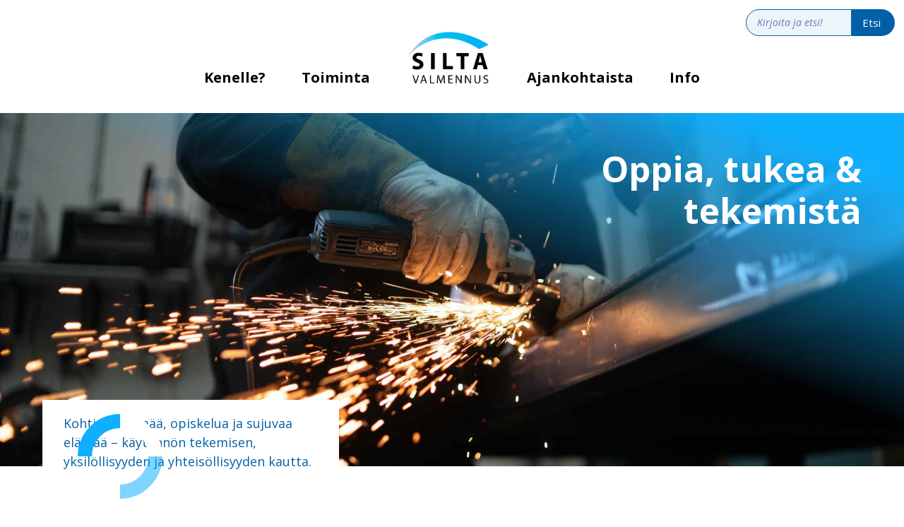

--- FILE ---
content_type: text/html
request_url: https://www.siltavalmennus.fi/toiminta-osio/osta-ja-auta
body_size: 6401
content:
<!DOCTYPE html><!-- Last Published: Fri Jan 09 2026 11:06:11 GMT+0000 (Coordinated Universal Time) --><html data-wf-domain="www.siltavalmennus.fi" data-wf-page="64490fd0b2c56f86e7ddaccb" data-wf-site="64490fd0b2c56fd9edddac89"><head><meta charset="utf-8"/><title>Osta &amp; auta | Silta-Valmennusyhdistys ry</title><meta content="Lahjoita tai tue toimintaa hyödyntämällä työpajojen tarjoamia palveluita. Kaikki tuotot ohjataan toiminnan kehittämiseen!" name="description"/><meta content="Osta &amp; auta | Silta-Valmennusyhdistys ry" property="og:title"/><meta content="Lahjoita tai tue toimintaa hyödyntämällä työpajojen tarjoamia palveluita. Kaikki tuotot ohjataan toiminnan kehittämiseen!" property="og:description"/><meta content="Osta &amp; auta | Silta-Valmennusyhdistys ry" property="twitter:title"/><meta content="Lahjoita tai tue toimintaa hyödyntämällä työpajojen tarjoamia palveluita. Kaikki tuotot ohjataan toiminnan kehittämiseen!" property="twitter:description"/><meta property="og:type" content="website"/><meta content="summary_large_image" name="twitter:card"/><meta content="width=device-width, initial-scale=1" name="viewport"/><link href="https://cdn.prod.website-files.com/64490fd0b2c56fd9edddac89/css/siltavalmennusyhdistys.webflow.shared.64fe72cff.css" rel="stylesheet" type="text/css" integrity="sha384-ZP5yz/pesSPzO0F+ATXqJ0KA3qzZC/dm7hcJrzJrZBvqkiIcaAKWl4/5jVHyYRAj" crossorigin="anonymous"/><link href="https://fonts.googleapis.com" rel="preconnect"/><link href="https://fonts.gstatic.com" rel="preconnect" crossorigin="anonymous"/><script src="https://ajax.googleapis.com/ajax/libs/webfont/1.6.26/webfont.js" type="text/javascript"></script><script type="text/javascript">WebFont.load({  google: {    families: ["Open Sans:300,300italic,400,400italic,600,600italic,700,700italic,800,800italic","Source Code Pro:200,regular"]  }});</script><script type="text/javascript">!function(o,c){var n=c.documentElement,t=" w-mod-";n.className+=t+"js",("ontouchstart"in o||o.DocumentTouch&&c instanceof DocumentTouch)&&(n.className+=t+"touch")}(window,document);</script><link href="https://cdn.prod.website-files.com/64490fd0b2c56fd9edddac89/64490fd0b2c56fd4c0ddad04_favicon.png" rel="shortcut icon" type="image/x-icon"/><link href="https://cdn.prod.website-files.com/img/webclip.png" rel="apple-touch-icon"/><style>
@media print{
* {color: #000000 !important;}
h1, h2 {margin-bottom: 30px;}
.navigation, .header, .footer, .aci-morelink {display: none;}
.hz-content {flex-direction: column; width: 90vw;}
.hz-content-h {border: none; padding: 0; margin-bottom: 30px; text-align: left;}
.nosto-p {width: Auto;}
.section {padding: 50px !important;}
.main-content {width: 90vw; text-align: left; justify-content: left;}
.big-p, .big-quote {width: 100%; text-align: left;}
.aci-links-grid { grid-template-columns: 1fr 1fr; margin: 30px 0; padding: 0;}
.aci-links-item {box-shadow: none; border: solid #000000 1px;}
.donate-howto {width: 100%; border-color: #000000;}
}
</style><script src="https://cdn.prod.website-files.com/64490fd0b2c56fd9edddac89%2F66ba5a08efe71070f98dd10a%2F679244275b7d4c2d7ce4ef03%2Fhn74ndrt1f-1.1.1.js" type="text/javascript"></script></head><body class="body"><section class="navigation"><div class="m-submenu"><div class="w-layout-grid grid"><div id="w-node-_214d234a-88bd-7f04-a9aa-ea968cc7709b-40ece7d1" class="m-submenu-col"><a href="/kenelle" class="m-submenu-head">Kenelle?</a><a href="/toiminta-osio/toimintamuodot" class="m-submenu-link">Palvelut kohderyhmittäin</a><a href="tel:+358440624050" class="m-submenu-puh">044 062 4050</a><div class="m-submenu-smalltxt">ma–pe 9–11 ja 12–15:30</div><a href="/toiminta-osio/toimintamuodot" class="m-submenu-head">Toiminta</a><a href="/toiminta-osio/toimintamuodot" class="m-submenu-link">Toimintamuodot</a><a href="/toiminta-osio/tyopajat" class="m-submenu-link">Työpajat</a><a href="/toiminta-osio/kehittamistoiminta" class="m-submenu-link">Kehittämistoiminta</a><a href="/toiminta-osio/paattyneet-hankkeet" class="m-submenu-link">Päättyneet hankkeet</a><a href="/toiminta-osio/yhteiskunnallinen-yritys" class="m-submenu-link">Yhteiskunnallinen yrittäjyys</a><a href="/toiminta-osio/tyoelaman-kehittaminen" class="m-submenu-link">Työelämän kehittäminen</a><a href="/toiminta-osio/osta-ja-auta" aria-current="page" class="m-submenu-link w--current">Osta &amp; auta</a><a href="/toiminta-osio/osta-ja-auta" aria-current="page" class="m-submenu-link w--current">Tee lahjoitus</a></div><div id="w-node-c99dd717-743e-28e9-89b3-e68280a4b0be-40ece7d1" class="m-submenu-col"><a href="#" class="m-submenu-head">Ajankohtaista</a><a href="/ajankohtaista-osio/uutiset-ja-tiedotteet" class="m-submenu-link">Uutiset &amp; tiedotteet</a><a href="/ajankohtaista-osio/avoimet-tyopaikat" class="m-submenu-link">Avoimet työpaikat</a><a href="/ajankohtaista-osio/lounaslistat" class="m-submenu-link">Lounaslistat</a><a href="/info-osio/arvot-ja-visio" class="m-submenu-head">Info</a><a href="/info-osio/arvot-ja-visio" class="m-submenu-link">Arvot &amp; visio</a><a href="/info-osio/toimipisteet" class="m-submenu-link">Toimipisteet</a><a href="/info-osio/yhteystiedot" class="m-submenu-link">Yhteystiedot</a><a href="/info-osio/laskutustiedot" class="m-submenu-link">Laskutustiedot</a><a href="/info-osio/hallitus" class="m-submenu-link">Hallitus</a><a href="/info-osio/tietosuoja" class="m-submenu-link">Tietosuoja</a><a href="#" class="m-submenu-link">Saavutettavuus</a><a id="w-node-_521ab4b9-c87f-5811-ddfa-6bb58d9065b2-40ece7d1" href="/info-osio/briefly-in-english" class="m-submenu-link">Briefly in English</a></div></div><form action="/search" class="search mobile w-form"><input class="search-input w-input" autofocus="true" maxlength="256" name="query" placeholder="Kirjoita hakusana..." type="search" id="search-mobile" required=""/><input type="submit" class="search-button w-button" value="Etsi"/></form></div><nav class="main-nav"><a href="/kenelle" class="nav-link">Kenelle?</a><div data-hover="true" data-delay="0" class="dropdown w-dropdown"><div class="nav-link w-dropdown-toggle"><a href="/toiminta-osio/toimintamuodot" class="link">Toiminta</a></div><nav class="dropdown-list w-dropdown-list"><div class="vinokulma-wrapper"><div class="vinokulma"></div></div><a href="/toiminta-osio/toimintamuodot" class="submenu-link w-dropdown-link">Toimintamuodot</a><a href="/toiminta-osio/tyopajat" class="submenu-link w-dropdown-link">Työpajat</a><a href="/toiminta-osio/kehittamistoiminta" class="submenu-link w-dropdown-link">Kehittämistoiminta</a><a href="/toiminta-osio/paattyneet-hankkeet" class="submenu-link w-dropdown-link">Päättyneet hankkeet</a><a href="/toiminta-osio/yhteiskunnallinen-yritys" class="submenu-link w-dropdown-link">Yhteiskunnallinen yrittäjyys</a><a href="/toiminta-osio/tyoelaman-kehittaminen" class="submenu-link w-dropdown-link">Työelämän kehittäminen</a><a href="/toiminta-osio/osta-ja-auta" aria-current="page" class="submenu-link w-dropdown-link w--current">Osta &amp; auta</a></nav></div><a href="/" class="home-button w-inline-block"></a><a data-w-id="fe67a987-9b24-5ada-925f-deca20e5cdea" href="#" class="m-menu-close w-inline-block"><div class="ruksi"><div class="div-block-7"></div><div class="div-block-7-copy"></div></div></a><a href="#" class="m-menu w-inline-block"><div class="div-block-6"></div><div class="div-block-9"></div><div class="div-block-9-copy"></div><div class="div-block-9-copy-copy"></div><div class="div-block-8-copy"></div><div class="div-block-8"></div></a><div data-hover="true" data-delay="0" class="dropdown w-dropdown"><div class="nav-link w-dropdown-toggle"><a href="/ajankohtaista-osio/uutiset-ja-tiedotteet" class="link">Ajankohtaista</a></div><nav class="dropdown-list w-dropdown-list"><div class="vinokulma-wrapper"><div class="vinokulma"></div></div><a href="/ajankohtaista-osio/uutiset-ja-tiedotteet" class="submenu-link w-dropdown-link">Uutiset &amp; tiedotteet</a><a href="/ajankohtaista-osio/avoimet-tyopaikat" class="submenu-link w-dropdown-link">Avoimet työpaikat</a><a href="/ajankohtaista-osio/lounaslistat" class="submenu-link w-dropdown-link">Lounaslistat</a></nav></div><div data-hover="true" data-delay="0" class="dropdown w-dropdown"><div class="nav-link w-dropdown-toggle"><a href="/info-osio/arvot-ja-visio" class="link">Info</a></div><nav class="dropdown-list w-dropdown-list"><div class="vinokulma-wrapper"><div class="vinokulma"></div></div><a href="/info-osio/arvot-ja-visio" class="submenu-link w-dropdown-link">Arvot &amp; visio</a><a href="/info-osio/toimipisteet" class="submenu-link w-dropdown-link">Toimipisteet</a><a href="/info-osio/yhteystiedot" class="submenu-link w-dropdown-link">Yhteystiedot</a><a href="/info-osio/laskutustiedot" class="submenu-link w-dropdown-link">Laskutustiedot</a><a href="/info-osio/hallitus" class="submenu-link w-dropdown-link">Hallitus</a><a href="/info-osio/tietosuoja" class="submenu-link w-dropdown-link">Tietosuoja</a><a href="/info-osio/saavutettavuus" class="submenu-link w-dropdown-link">Saavutettavuus</a><a href="/info-osio/briefly-in-english" class="submenu-link w-dropdown-link">Briefly in English</a></nav></div><a href="/toiminta-osio/osta-ja-auta" aria-current="page" class="donate-button w--current">Osta &amp; auta / lahjoita</a><form action="/search" class="search w-form"><input class="search-input w-input" maxlength="256" name="query" placeholder="Kirjoita ja etsi!" type="search" id="search" required=""/><input type="submit" class="search-button w-button" value="Etsi"/></form></nav></section><header class="section header toiminta"><div class="header-content"><div class="header-quote"><div>Kohti työelämää, opiskelua ja sujuvaa elämää – käytännön tekemisen, yksilöllisyyden ja yhteisöllisyyden kautta.</div><div class="kulma"></div></div><h1 class="heading-6">Oppia, tukea &amp;<br/>tekemistä</h1></div></header><main class="section"><div class="main-content"><div class="w-layout-grid accordion-header"><div id="w-node-_68a575b6-30d4-3392-e8ab-6e06b31c21bd-e7ddaccb" class="accordion-header-txt"><h2>Osta &amp; auta</h2><blockquote class="big-quote">Silta-Valmennuksen työpajat valmistavat tuotteita ja tarjoavat palveluita sekä omana tuotantonaan, että asiakastilauksina.</blockquote><blockquote class="big-quote tumma">Kaikki tuotot ohjataan toiminnan kehittämiseen!</blockquote></div></div><div class="w-dyn-list"><div role="list" class="w-dyn-items"><div role="listitem" class="product w-dyn-item"><div class="product-info"><div class="product-txt"><h3 class="product-h">Auto- ja pienkonepaja</h3><div class="product-p w-richtext"><p>Silta-Autossa huolletaan ja korjataan henkilö- ja pakettiautoja valmennus- ja opiskelijatyönä. Auto-osaston töitä ovat esimerkiksi rengastyöt, moottorin, alusta- ja hallintalaitteiden korjaus, OBD diagnoosit sekä kytkin-, jarru- ja vaihteistotyöt.</p><p>Silta-Pienkone- ja metallipajalla tehdään pienkoneiden huoltotöitä. Voit tuoda pajalle esimerkiksi ruohonleikkurit, moottorisahat, mopot ja polkupyörät kausihuoltoon. Lisäksi teemme autojen pesua, vahausta, imurointia, ikkunoiden pesua, renkaidenvaihtoa, pieniä pohjaruostevaurioiden hitsauksia ja muuta pientä säätöä.</p><p>Silta-Pienkone- ja metallipajalta voit myös tilata muun muassa erilaisia grillejä, savustuspönttöjä, kukka-amppelikoukkuja, joulukuusen jalkoja ja piha-/ikkunakoristeita ja muuta vaihtuvasta mallistostamme. Teemme myös tilaustöitä mahdollisuuksien mukaan.</p></div></div><div class="product-contact"><div class="product-service">Asiakaspalvelu</div><a href="tel:0440624011" class="product-link">044 062 4011</a><div class="spacer"></div><a href="/tyopajat/auto-ja-pienkonepaja" class="product-link">Esittely &amp; yhteystiedot</a><a href="#" class="product-link">Näytä kartalla</a></div></div><div style="background-image:url(&quot;https://cdn.prod.website-files.com/64490fd0b2c56f351addac8d/64490fd0b2c56f4372ddadf2_auto.jpg&quot;)" class="product-img"></div></div><div role="listitem" class="product w-dyn-item"><div class="product-info"><div class="product-txt"><h3 class="product-h">Graffapaja</h3><div class="product-p w-richtext"><p>Silta-Graffalla tehdään tilaustyönä mm. taittoa, esitteitä, tarroja, käyntikortteja ja graafista suunnittelua nettisivuille.</p></div></div><div class="product-contact"><div class="product-service w-dyn-bind-empty"></div><a href="#" class="product-link w-dyn-bind-empty"></a><div class="spacer"></div><a href="/tyopajat/graffapaja" class="product-link">Esittely &amp; yhteystiedot</a><a href="https://goo.gl/maps/B1Wbu4kjysui85tZ6" class="product-link">Näytä kartalla</a></div></div><div style="background-image:url(&quot;https://cdn.prod.website-files.com/64490fd0b2c56f351addac8d/64490fd0b2c56f12e4ddadf3_graffa.jpg&quot;)" class="product-img"></div></div><div role="listitem" class="product w-dyn-item"><div class="product-info"><div class="product-txt"><h3 class="product-h">Hyvinvointipaja Liikkuva</h3><div class="product-p w-richtext"><p>Nekalassa olevaa Team Gym -liikuntatilaa vuokrataan myös ulkopuolisille ryhmille ensisijaisesti vakituisilla viikkovuoroilla (toistaiseksi voimassaoleva/määräaikainen sopimus). Vuokrattava liikuntatila koostuu neljästä eri tilasta, jota vuokrataan yhdessä tai erikseen: kuntosali, pelikenttä, tatamihuone ja juoksusuora. Vielä joitakin vapaita vuoroja myös arki-iltaisin!</p></div></div><div class="product-contact"><div class="product-service w-dyn-bind-empty"></div><a href="#" class="product-link w-dyn-bind-empty"></a><div class="spacer"></div><a href="/tyopajat/hyvinvointipaja-liikkuva" class="product-link">Esittely &amp; yhteystiedot</a><a href="#" class="product-link">Näytä kartalla</a></div></div><div style="background-image:url(&quot;https://cdn.prod.website-files.com/64490fd0b2c56f351addac8d/64490fd0b2c56f59bfddacd6_danielle-cerullo-CQfNt66ttZM-unsplash.jpg&quot;)" class="product-img"></div></div><div role="listitem" class="product w-dyn-item"><div class="product-info"><div class="product-txt"><h3 class="product-h">Kiinteistö- ja rakennuspaja</h3><div class="product-p w-richtext"><p>Silta-Kiinteistön työpajalla tehdään ulkoalueiden hoidon lisäksi pienimuotoisia rakennusten huolto- ja korjaustöitä.</p></div></div><div class="product-contact"><div class="product-service w-dyn-bind-empty"></div><a href="#" class="product-link w-dyn-bind-empty"></a><div class="spacer"></div><a href="/tyopajat/kiinteistopaja" class="product-link">Esittely &amp; yhteystiedot</a><a href="#" class="product-link">Näytä kartalla</a></div></div><div style="background-image:url(&quot;https://cdn.prod.website-files.com/64490fd0b2c56f351addac8d/64490fd0b2c56f37e8ddadf5_kiinteisto.jpg&quot;)" class="product-img"></div></div><div role="listitem" class="product w-dyn-item"><div class="product-info"><div class="product-txt"><h3 class="product-h">Lounasravintola Viinikka</h3><div class="product-p w-richtext"><p>Viinikankadun lounasravintola on avoin kaikille!</p><p>ma–to klo 10:30–12:30, pe klo 10–12 / <a href="/ajankohtaista-osio/lounaslistat">Tarkista lounaslistat ja aukiolo!</a></p><p><strong>Lounaan hinta on 9,20 €</strong></p><p>‍</p></div></div><div class="product-contact"><div class="product-service">Asiakaspalvelu</div><a href="tel:0504070730" class="product-link">050 4070 730</a><div class="spacer"></div><a href="/tyopajat/lounasravintola-viinikka" class="product-link">Esittely &amp; yhteystiedot</a><a href="#" class="product-link">Näytä kartalla</a></div></div><div style="background-image:url(&quot;https://cdn.prod.website-files.com/64490fd0b2c56f351addac8d/64490fd0b2c56f0aedddacb6_lounasravintola.jpg&quot;)" class="product-img"></div></div></div></div></div></main><div id="lahjoita" class="section donate"><div class="main-content"><h2>Tee lahjoitus</h2><blockquote class="big-quote">Jokainen lahjoitus on arvokas.</blockquote><p class="big-p sandy">Kerätyt varat käytetään yhdistyksen nuoriin ja nuoriin aikuisiin kohdistuvan asiakastyön tukemiseen sekä asiakkaiden toimintakyvyn ja virkistymisen edistämiseen. Varoilla autetaan vähävaraisia, asunnottomia sekä muita arjessa apua tarvitsevia selviytymään erilaisissa vaikeissa elämäntilanteissa.</p><div class="donate-howto"><div class="donate-permit"><div>Rahankeräysluvan tiedot<br/>Luvan saaja: Silta-Valmennusyhdistys ry (1618557-2)<br/>Luvan myöntäjä: Poliisihallitus<br/>Luvan numero ja myöntämisajankohta: RA/2020/614, 1.6.2020<br/>Keräyksen toimeenpanoaika: Voimassa toistaiseksi<br/>Keräyksen toimeenpanoalue: Koko maa (poislukien Ahvenanmaa)<br/>Käytännön toimeenpanija: Silta-Valmennusyhdistys ry</div></div><div class="donate-info"><div>Saaja: Silta-Valmennusyhdistys ry<br/>Tilinumero: FI03 5730 0820 5480 28<br/>BIC-koodi: OKOYFIHH<br/>Viesti: Lahjoitus<br/>Summa: Valitsemasi lahjoitussumma</div></div></div></div></div><div class="section nosto"><div class="hz-content"><div class="hz-content-h"><h2 class="neg">Tietoa meistä</h2><blockquote class="hz-quote">Haluamme rakentaa ehjiä polkuja kohti toimivaa ja mielekästä elämää – ihmisen yksilöllisen tilanteen ja omat toiveet huomioiden. Teemme tämän yhdessä asiakkaidemme kanssa ja yksi sopivan kokoinen askel kerrallaan.</blockquote></div><p class="nosto-p">Silta-Valmennusyhdistys on voittoa tavoittelematon, vahvasti arvopohjainen ja uskonnollisesti tunnukseton toimija. Yhdistyksen juuret ulottuvat Suomen Wankeusyhdistys ry:n perustamiseen jo vuonna 1869.<br/><br/>Yhdistyksen kotipaikka on Tampere, mutta nykyään olemme valtakunnallinen ja vahvasti verkostoitunut toimija.<br/>‍<br/>Toimipisteitä on tällä hetkellä 9 ja niissä toimii 18 työpajaa. <br/><br/>Asiakkaita toiminnan piirissä on vuositasolla tuhansia ja aktiivisia hankkeita useita kymmeniä. Työntekijöitä yhdistyksellä on kaikkiaan jo noin 100 ja määrä kasvaa jatkuvasti.<br/></p></div></div><footer class="footer"><div class="main-content"><div class="w-layout-grid grid-2"><div class="footer-grid-item main-info"><div class="footer-block"><div class="footer-logo"></div><div class="footer-h">Silta-Valmennusyhdistys ry</div><div>Vehnämyllynkatu 4, 33560 Tampere<br/>Y-tunnus 1618557-2<br/></div></div><div class="footer-block"><a href="https://facebook.com/siltavalmennus" target="_blank" class="footer-some facebook">facebook.com/siltavalmennus</a><a href="https://instagram.com/siltavalmennus" target="_blank" class="footer-some instagram">instagram.com/siltavalmennus</a><a href="https://www.linkedin.com/company/76532966/" target="_blank" class="footer-some linkedin">linkedin.com/siltavalmennus</a></div><div class="footer-block"><div class="yyo-logo"></div></div></div><div id="w-node-_73bcc8b1-7e7f-83dc-eec5-c4f929d290c7-29d290b2" class="footer-grid-item hide"></div><div id="w-node-_73bcc8b1-7e7f-83dc-eec5-c4f929d290c8-29d290b2" class="footer-grid-item"><div class="footer-block"><a href="/kenelle" class="footer-h-link">Kenelle?</a><a href="/kenelle" class="footer-link">Palvelut kohderyhmittäin</a><a href="tel:+358440624050" class="footer-link">Keskuspuhelin · 040 737 6166</a><div>ma-pe klo 9.00-11.00 ja 12.00-15.30</div></div><div class="footer-block"><a href="/toiminta-osio/toimintamuodot" class="footer-h-link">Toiminta</a><a href="/toiminta-osio/toimintamuodot" class="footer-link">Toimintamuodot</a><a href="/toiminta-osio/tyopajat" class="footer-link">Työpajat</a><a href="/toiminta-osio/kehittamistoiminta" class="footer-link">Kehittämistoiminta</a><a href="/toiminta-osio/paattyneet-hankkeet" class="footer-link">Päättyneet hankkeet</a><a href="/toiminta-osio/yhteiskunnallinen-yritys" class="footer-link">Yhteiskunnallinen yritys</a><a href="/toiminta-osio/tyoelaman-kehittaminen" class="footer-link">Työelämän kehittäminen</a><a href="/toiminta-osio/osta-ja-auta" aria-current="page" class="footer-link w--current">Osta &amp; auta</a></div></div><div id="w-node-_73bcc8b1-7e7f-83dc-eec5-c4f929d290dd-29d290b2" class="footer-grid-item"><div class="footer-block"><a href="/ajankohtaista-osio/uutiset-ja-tiedotteet" class="footer-h-link">Ajankohtaista</a><a href="/ajankohtaista-osio/uutiset-ja-tiedotteet" class="footer-link">Uutiset &amp; tiedotteet</a><a href="/ajankohtaista-osio/avoimet-tyopaikat" class="footer-link">Avoimet työpaikat</a><a href="/ajankohtaista-osio/lounaslistat" class="footer-link">Lounaslistat</a></div><div class="footer-block"><a href="/info-osio/arvot-ja-visio" id="w-node-_73bcc8b1-7e7f-83dc-eec5-c4f929d290e8-29d290b2" class="footer-h-link">Info</a><a href="/info-osio/arvot-ja-visio" class="footer-link">Arvot &amp; visio</a><a href="/info-osio/toimipisteet" class="footer-link">Toimipisteet</a><a href="/info-osio/yhteystiedot" class="footer-link">Yhteystiedot</a><a href="/info-osio/laskutustiedot" class="footer-link">Laskutustiedot</a><a href="/info-osio/hallitus" class="footer-link">Hallitus</a><a href="/info-osio/tietosuoja" class="footer-link">Tietosuoja</a><a href="/info-osio/saavutettavuus" class="footer-link">Saavutettavuus</a><a href="/info-osio/briefly-in-english" class="footer-link">Briefly in English</a><a href="https://cdn.prod.website-files.com/64490fd0b2c56fd9edddac89/6960e0ce7aa8e5a01b2da5e6_Omavalvontaohjelma_Silta-Valmennusyhdistys%20ry_10_2025.pdf" target="_blank" class="footer-link">Omavalvontaohjelma (pdf)</a></div></div></div></div></footer><script src="https://d3e54v103j8qbb.cloudfront.net/js/jquery-3.5.1.min.dc5e7f18c8.js?site=64490fd0b2c56fd9edddac89" type="text/javascript" integrity="sha256-9/aliU8dGd2tb6OSsuzixeV4y/faTqgFtohetphbbj0=" crossorigin="anonymous"></script><script src="https://cdn.prod.website-files.com/64490fd0b2c56fd9edddac89/js/webflow.schunk.36b8fb49256177c8.js" type="text/javascript" integrity="sha384-4abIlA5/v7XaW1HMXKBgnUuhnjBYJ/Z9C1OSg4OhmVw9O3QeHJ/qJqFBERCDPv7G" crossorigin="anonymous"></script><script src="https://cdn.prod.website-files.com/64490fd0b2c56fd9edddac89/js/webflow.ee7e7046.fe67816a2f16a652.js" type="text/javascript" integrity="sha384-R68gINDkY26ZqQUNypt4Hu55wVfWRncyJn+4z9UHN7EsVUHSoqCnLLMvkI0BbdmV" crossorigin="anonymous"></script></body></html>

--- FILE ---
content_type: text/css
request_url: https://cdn.prod.website-files.com/64490fd0b2c56fd9edddac89/css/siltavalmennusyhdistys.webflow.shared.64fe72cff.css
body_size: 22156
content:
html {
  -webkit-text-size-adjust: 100%;
  -ms-text-size-adjust: 100%;
  font-family: sans-serif;
}

body {
  margin: 0;
}

article, aside, details, figcaption, figure, footer, header, hgroup, main, menu, nav, section, summary {
  display: block;
}

audio, canvas, progress, video {
  vertical-align: baseline;
  display: inline-block;
}

audio:not([controls]) {
  height: 0;
  display: none;
}

[hidden], template {
  display: none;
}

a {
  background-color: #0000;
}

a:active, a:hover {
  outline: 0;
}

abbr[title] {
  border-bottom: 1px dotted;
}

b, strong {
  font-weight: bold;
}

dfn {
  font-style: italic;
}

h1 {
  margin: .67em 0;
  font-size: 2em;
}

mark {
  color: #000;
  background: #ff0;
}

small {
  font-size: 80%;
}

sub, sup {
  vertical-align: baseline;
  font-size: 75%;
  line-height: 0;
  position: relative;
}

sup {
  top: -.5em;
}

sub {
  bottom: -.25em;
}

img {
  border: 0;
}

svg:not(:root) {
  overflow: hidden;
}

hr {
  box-sizing: content-box;
  height: 0;
}

pre {
  overflow: auto;
}

code, kbd, pre, samp {
  font-family: monospace;
  font-size: 1em;
}

button, input, optgroup, select, textarea {
  color: inherit;
  font: inherit;
  margin: 0;
}

button {
  overflow: visible;
}

button, select {
  text-transform: none;
}

button, html input[type="button"], input[type="reset"] {
  -webkit-appearance: button;
  cursor: pointer;
}

button[disabled], html input[disabled] {
  cursor: default;
}

button::-moz-focus-inner, input::-moz-focus-inner {
  border: 0;
  padding: 0;
}

input {
  line-height: normal;
}

input[type="checkbox"], input[type="radio"] {
  box-sizing: border-box;
  padding: 0;
}

input[type="number"]::-webkit-inner-spin-button, input[type="number"]::-webkit-outer-spin-button {
  height: auto;
}

input[type="search"] {
  -webkit-appearance: none;
}

input[type="search"]::-webkit-search-cancel-button, input[type="search"]::-webkit-search-decoration {
  -webkit-appearance: none;
}

legend {
  border: 0;
  padding: 0;
}

textarea {
  overflow: auto;
}

optgroup {
  font-weight: bold;
}

table {
  border-collapse: collapse;
  border-spacing: 0;
}

td, th {
  padding: 0;
}

@font-face {
  font-family: webflow-icons;
  src: url("[data-uri]") format("truetype");
  font-weight: normal;
  font-style: normal;
}

[class^="w-icon-"], [class*=" w-icon-"] {
  speak: none;
  font-variant: normal;
  text-transform: none;
  -webkit-font-smoothing: antialiased;
  -moz-osx-font-smoothing: grayscale;
  font-style: normal;
  font-weight: normal;
  line-height: 1;
  font-family: webflow-icons !important;
}

.w-icon-slider-right:before {
  content: "";
}

.w-icon-slider-left:before {
  content: "";
}

.w-icon-nav-menu:before {
  content: "";
}

.w-icon-arrow-down:before, .w-icon-dropdown-toggle:before {
  content: "";
}

.w-icon-file-upload-remove:before {
  content: "";
}

.w-icon-file-upload-icon:before {
  content: "";
}

* {
  box-sizing: border-box;
}

html {
  height: 100%;
}

body {
  color: #333;
  background-color: #fff;
  min-height: 100%;
  margin: 0;
  font-family: Arial, sans-serif;
  font-size: 14px;
  line-height: 20px;
}

img {
  vertical-align: middle;
  max-width: 100%;
  display: inline-block;
}

html.w-mod-touch * {
  background-attachment: scroll !important;
}

.w-block {
  display: block;
}

.w-inline-block {
  max-width: 100%;
  display: inline-block;
}

.w-clearfix:before, .w-clearfix:after {
  content: " ";
  grid-area: 1 / 1 / 2 / 2;
  display: table;
}

.w-clearfix:after {
  clear: both;
}

.w-hidden {
  display: none;
}

.w-button {
  color: #fff;
  line-height: inherit;
  cursor: pointer;
  background-color: #3898ec;
  border: 0;
  border-radius: 0;
  padding: 9px 15px;
  text-decoration: none;
  display: inline-block;
}

input.w-button {
  -webkit-appearance: button;
}

html[data-w-dynpage] [data-w-cloak] {
  color: #0000 !important;
}

.w-code-block {
  margin: unset;
}

pre.w-code-block code {
  all: inherit;
}

.w-optimization {
  display: contents;
}

.w-webflow-badge, .w-webflow-badge > img {
  box-sizing: unset;
  width: unset;
  height: unset;
  max-height: unset;
  max-width: unset;
  min-height: unset;
  min-width: unset;
  margin: unset;
  padding: unset;
  float: unset;
  clear: unset;
  border: unset;
  border-radius: unset;
  background: unset;
  background-image: unset;
  background-position: unset;
  background-size: unset;
  background-repeat: unset;
  background-origin: unset;
  background-clip: unset;
  background-attachment: unset;
  background-color: unset;
  box-shadow: unset;
  transform: unset;
  direction: unset;
  font-family: unset;
  font-weight: unset;
  color: unset;
  font-size: unset;
  line-height: unset;
  font-style: unset;
  font-variant: unset;
  text-align: unset;
  letter-spacing: unset;
  -webkit-text-decoration: unset;
  text-decoration: unset;
  text-indent: unset;
  text-transform: unset;
  list-style-type: unset;
  text-shadow: unset;
  vertical-align: unset;
  cursor: unset;
  white-space: unset;
  word-break: unset;
  word-spacing: unset;
  word-wrap: unset;
  transition: unset;
}

.w-webflow-badge {
  white-space: nowrap;
  cursor: pointer;
  box-shadow: 0 0 0 1px #0000001a, 0 1px 3px #0000001a;
  visibility: visible !important;
  opacity: 1 !important;
  z-index: 2147483647 !important;
  color: #aaadb0 !important;
  overflow: unset !important;
  background-color: #fff !important;
  border-radius: 3px !important;
  width: auto !important;
  height: auto !important;
  margin: 0 !important;
  padding: 6px !important;
  font-size: 12px !important;
  line-height: 14px !important;
  text-decoration: none !important;
  display: inline-block !important;
  position: fixed !important;
  inset: auto 12px 12px auto !important;
  transform: none !important;
}

.w-webflow-badge > img {
  position: unset;
  visibility: unset !important;
  opacity: 1 !important;
  vertical-align: middle !important;
  display: inline-block !important;
}

h1, h2, h3, h4, h5, h6 {
  margin-bottom: 10px;
  font-weight: bold;
}

h1 {
  margin-top: 20px;
  font-size: 38px;
  line-height: 44px;
}

h2 {
  margin-top: 20px;
  font-size: 32px;
  line-height: 36px;
}

h3 {
  margin-top: 20px;
  font-size: 24px;
  line-height: 30px;
}

h4 {
  margin-top: 10px;
  font-size: 18px;
  line-height: 24px;
}

h5 {
  margin-top: 10px;
  font-size: 14px;
  line-height: 20px;
}

h6 {
  margin-top: 10px;
  font-size: 12px;
  line-height: 18px;
}

p {
  margin-top: 0;
  margin-bottom: 10px;
}

blockquote {
  border-left: 5px solid #e2e2e2;
  margin: 0 0 10px;
  padding: 10px 20px;
  font-size: 18px;
  line-height: 22px;
}

figure {
  margin: 0 0 10px;
}

figcaption {
  text-align: center;
  margin-top: 5px;
}

ul, ol {
  margin-top: 0;
  margin-bottom: 10px;
  padding-left: 40px;
}

.w-list-unstyled {
  padding-left: 0;
  list-style: none;
}

.w-embed:before, .w-embed:after {
  content: " ";
  grid-area: 1 / 1 / 2 / 2;
  display: table;
}

.w-embed:after {
  clear: both;
}

.w-video {
  width: 100%;
  padding: 0;
  position: relative;
}

.w-video iframe, .w-video object, .w-video embed {
  border: none;
  width: 100%;
  height: 100%;
  position: absolute;
  top: 0;
  left: 0;
}

fieldset {
  border: 0;
  margin: 0;
  padding: 0;
}

button, [type="button"], [type="reset"] {
  cursor: pointer;
  -webkit-appearance: button;
  border: 0;
}

.w-form {
  margin: 0 0 15px;
}

.w-form-done {
  text-align: center;
  background-color: #ddd;
  padding: 20px;
  display: none;
}

.w-form-fail {
  background-color: #ffdede;
  margin-top: 10px;
  padding: 10px;
  display: none;
}

label {
  margin-bottom: 5px;
  font-weight: bold;
  display: block;
}

.w-input, .w-select {
  color: #333;
  vertical-align: middle;
  background-color: #fff;
  border: 1px solid #ccc;
  width: 100%;
  height: 38px;
  margin-bottom: 10px;
  padding: 8px 12px;
  font-size: 14px;
  line-height: 1.42857;
  display: block;
}

.w-input::placeholder, .w-select::placeholder {
  color: #999;
}

.w-input:focus, .w-select:focus {
  border-color: #3898ec;
  outline: 0;
}

.w-input[disabled], .w-select[disabled], .w-input[readonly], .w-select[readonly], fieldset[disabled] .w-input, fieldset[disabled] .w-select {
  cursor: not-allowed;
}

.w-input[disabled]:not(.w-input-disabled), .w-select[disabled]:not(.w-input-disabled), .w-input[readonly], .w-select[readonly], fieldset[disabled]:not(.w-input-disabled) .w-input, fieldset[disabled]:not(.w-input-disabled) .w-select {
  background-color: #eee;
}

textarea.w-input, textarea.w-select {
  height: auto;
}

.w-select {
  background-color: #f3f3f3;
}

.w-select[multiple] {
  height: auto;
}

.w-form-label {
  cursor: pointer;
  margin-bottom: 0;
  font-weight: normal;
  display: inline-block;
}

.w-radio {
  margin-bottom: 5px;
  padding-left: 20px;
  display: block;
}

.w-radio:before, .w-radio:after {
  content: " ";
  grid-area: 1 / 1 / 2 / 2;
  display: table;
}

.w-radio:after {
  clear: both;
}

.w-radio-input {
  float: left;
  margin: 3px 0 0 -20px;
  line-height: normal;
}

.w-file-upload {
  margin-bottom: 10px;
  display: block;
}

.w-file-upload-input {
  opacity: 0;
  z-index: -100;
  width: .1px;
  height: .1px;
  position: absolute;
  overflow: hidden;
}

.w-file-upload-default, .w-file-upload-uploading, .w-file-upload-success {
  color: #333;
  display: inline-block;
}

.w-file-upload-error {
  margin-top: 10px;
  display: block;
}

.w-file-upload-default.w-hidden, .w-file-upload-uploading.w-hidden, .w-file-upload-error.w-hidden, .w-file-upload-success.w-hidden {
  display: none;
}

.w-file-upload-uploading-btn {
  cursor: pointer;
  background-color: #fafafa;
  border: 1px solid #ccc;
  margin: 0;
  padding: 8px 12px;
  font-size: 14px;
  font-weight: normal;
  display: flex;
}

.w-file-upload-file {
  background-color: #fafafa;
  border: 1px solid #ccc;
  flex-grow: 1;
  justify-content: space-between;
  margin: 0;
  padding: 8px 9px 8px 11px;
  display: flex;
}

.w-file-upload-file-name {
  font-size: 14px;
  font-weight: normal;
  display: block;
}

.w-file-remove-link {
  cursor: pointer;
  width: auto;
  height: auto;
  margin-top: 3px;
  margin-left: 10px;
  padding: 3px;
  display: block;
}

.w-icon-file-upload-remove {
  margin: auto;
  font-size: 10px;
}

.w-file-upload-error-msg {
  color: #ea384c;
  padding: 2px 0;
  display: inline-block;
}

.w-file-upload-info {
  padding: 0 12px;
  line-height: 38px;
  display: inline-block;
}

.w-file-upload-label {
  cursor: pointer;
  background-color: #fafafa;
  border: 1px solid #ccc;
  margin: 0;
  padding: 8px 12px;
  font-size: 14px;
  font-weight: normal;
  display: inline-block;
}

.w-icon-file-upload-icon, .w-icon-file-upload-uploading {
  width: 20px;
  margin-right: 8px;
  display: inline-block;
}

.w-icon-file-upload-uploading {
  height: 20px;
}

.w-container {
  max-width: 940px;
  margin-left: auto;
  margin-right: auto;
}

.w-container:before, .w-container:after {
  content: " ";
  grid-area: 1 / 1 / 2 / 2;
  display: table;
}

.w-container:after {
  clear: both;
}

.w-container .w-row {
  margin-left: -10px;
  margin-right: -10px;
}

.w-row:before, .w-row:after {
  content: " ";
  grid-area: 1 / 1 / 2 / 2;
  display: table;
}

.w-row:after {
  clear: both;
}

.w-row .w-row {
  margin-left: 0;
  margin-right: 0;
}

.w-col {
  float: left;
  width: 100%;
  min-height: 1px;
  padding-left: 10px;
  padding-right: 10px;
  position: relative;
}

.w-col .w-col {
  padding-left: 0;
  padding-right: 0;
}

.w-col-1 {
  width: 8.33333%;
}

.w-col-2 {
  width: 16.6667%;
}

.w-col-3 {
  width: 25%;
}

.w-col-4 {
  width: 33.3333%;
}

.w-col-5 {
  width: 41.6667%;
}

.w-col-6 {
  width: 50%;
}

.w-col-7 {
  width: 58.3333%;
}

.w-col-8 {
  width: 66.6667%;
}

.w-col-9 {
  width: 75%;
}

.w-col-10 {
  width: 83.3333%;
}

.w-col-11 {
  width: 91.6667%;
}

.w-col-12 {
  width: 100%;
}

.w-hidden-main {
  display: none !important;
}

@media screen and (max-width: 991px) {
  .w-container {
    max-width: 728px;
  }

  .w-hidden-main {
    display: inherit !important;
  }

  .w-hidden-medium {
    display: none !important;
  }

  .w-col-medium-1 {
    width: 8.33333%;
  }

  .w-col-medium-2 {
    width: 16.6667%;
  }

  .w-col-medium-3 {
    width: 25%;
  }

  .w-col-medium-4 {
    width: 33.3333%;
  }

  .w-col-medium-5 {
    width: 41.6667%;
  }

  .w-col-medium-6 {
    width: 50%;
  }

  .w-col-medium-7 {
    width: 58.3333%;
  }

  .w-col-medium-8 {
    width: 66.6667%;
  }

  .w-col-medium-9 {
    width: 75%;
  }

  .w-col-medium-10 {
    width: 83.3333%;
  }

  .w-col-medium-11 {
    width: 91.6667%;
  }

  .w-col-medium-12 {
    width: 100%;
  }

  .w-col-stack {
    width: 100%;
    left: auto;
    right: auto;
  }
}

@media screen and (max-width: 767px) {
  .w-hidden-main, .w-hidden-medium {
    display: inherit !important;
  }

  .w-hidden-small {
    display: none !important;
  }

  .w-row, .w-container .w-row {
    margin-left: 0;
    margin-right: 0;
  }

  .w-col {
    width: 100%;
    left: auto;
    right: auto;
  }

  .w-col-small-1 {
    width: 8.33333%;
  }

  .w-col-small-2 {
    width: 16.6667%;
  }

  .w-col-small-3 {
    width: 25%;
  }

  .w-col-small-4 {
    width: 33.3333%;
  }

  .w-col-small-5 {
    width: 41.6667%;
  }

  .w-col-small-6 {
    width: 50%;
  }

  .w-col-small-7 {
    width: 58.3333%;
  }

  .w-col-small-8 {
    width: 66.6667%;
  }

  .w-col-small-9 {
    width: 75%;
  }

  .w-col-small-10 {
    width: 83.3333%;
  }

  .w-col-small-11 {
    width: 91.6667%;
  }

  .w-col-small-12 {
    width: 100%;
  }
}

@media screen and (max-width: 479px) {
  .w-container {
    max-width: none;
  }

  .w-hidden-main, .w-hidden-medium, .w-hidden-small {
    display: inherit !important;
  }

  .w-hidden-tiny {
    display: none !important;
  }

  .w-col {
    width: 100%;
  }

  .w-col-tiny-1 {
    width: 8.33333%;
  }

  .w-col-tiny-2 {
    width: 16.6667%;
  }

  .w-col-tiny-3 {
    width: 25%;
  }

  .w-col-tiny-4 {
    width: 33.3333%;
  }

  .w-col-tiny-5 {
    width: 41.6667%;
  }

  .w-col-tiny-6 {
    width: 50%;
  }

  .w-col-tiny-7 {
    width: 58.3333%;
  }

  .w-col-tiny-8 {
    width: 66.6667%;
  }

  .w-col-tiny-9 {
    width: 75%;
  }

  .w-col-tiny-10 {
    width: 83.3333%;
  }

  .w-col-tiny-11 {
    width: 91.6667%;
  }

  .w-col-tiny-12 {
    width: 100%;
  }
}

.w-widget {
  position: relative;
}

.w-widget-map {
  width: 100%;
  height: 400px;
}

.w-widget-map label {
  width: auto;
  display: inline;
}

.w-widget-map img {
  max-width: inherit;
}

.w-widget-map .gm-style-iw {
  text-align: center;
}

.w-widget-map .gm-style-iw > button {
  display: none !important;
}

.w-widget-twitter {
  overflow: hidden;
}

.w-widget-twitter-count-shim {
  vertical-align: top;
  text-align: center;
  background: #fff;
  border: 1px solid #758696;
  border-radius: 3px;
  width: 28px;
  height: 20px;
  display: inline-block;
  position: relative;
}

.w-widget-twitter-count-shim * {
  pointer-events: none;
  -webkit-user-select: none;
  user-select: none;
}

.w-widget-twitter-count-shim .w-widget-twitter-count-inner {
  text-align: center;
  color: #999;
  font-family: serif;
  font-size: 15px;
  line-height: 12px;
  position: relative;
}

.w-widget-twitter-count-shim .w-widget-twitter-count-clear {
  display: block;
  position: relative;
}

.w-widget-twitter-count-shim.w--large {
  width: 36px;
  height: 28px;
}

.w-widget-twitter-count-shim.w--large .w-widget-twitter-count-inner {
  font-size: 18px;
  line-height: 18px;
}

.w-widget-twitter-count-shim:not(.w--vertical) {
  margin-left: 5px;
  margin-right: 8px;
}

.w-widget-twitter-count-shim:not(.w--vertical).w--large {
  margin-left: 6px;
}

.w-widget-twitter-count-shim:not(.w--vertical):before, .w-widget-twitter-count-shim:not(.w--vertical):after {
  content: " ";
  pointer-events: none;
  border: solid #0000;
  width: 0;
  height: 0;
  position: absolute;
  top: 50%;
  left: 0;
}

.w-widget-twitter-count-shim:not(.w--vertical):before {
  border-width: 4px;
  border-color: #75869600 #5d6c7b #75869600 #75869600;
  margin-top: -4px;
  margin-left: -9px;
}

.w-widget-twitter-count-shim:not(.w--vertical).w--large:before {
  border-width: 5px;
  margin-top: -5px;
  margin-left: -10px;
}

.w-widget-twitter-count-shim:not(.w--vertical):after {
  border-width: 4px;
  border-color: #fff0 #fff #fff0 #fff0;
  margin-top: -4px;
  margin-left: -8px;
}

.w-widget-twitter-count-shim:not(.w--vertical).w--large:after {
  border-width: 5px;
  margin-top: -5px;
  margin-left: -9px;
}

.w-widget-twitter-count-shim.w--vertical {
  width: 61px;
  height: 33px;
  margin-bottom: 8px;
}

.w-widget-twitter-count-shim.w--vertical:before, .w-widget-twitter-count-shim.w--vertical:after {
  content: " ";
  pointer-events: none;
  border: solid #0000;
  width: 0;
  height: 0;
  position: absolute;
  top: 100%;
  left: 50%;
}

.w-widget-twitter-count-shim.w--vertical:before {
  border-width: 5px;
  border-color: #5d6c7b #75869600 #75869600;
  margin-left: -5px;
}

.w-widget-twitter-count-shim.w--vertical:after {
  border-width: 4px;
  border-color: #fff #fff0 #fff0;
  margin-left: -4px;
}

.w-widget-twitter-count-shim.w--vertical .w-widget-twitter-count-inner {
  font-size: 18px;
  line-height: 22px;
}

.w-widget-twitter-count-shim.w--vertical.w--large {
  width: 76px;
}

.w-background-video {
  color: #fff;
  height: 500px;
  position: relative;
  overflow: hidden;
}

.w-background-video > video {
  object-fit: cover;
  z-index: -100;
  background-position: 50%;
  background-size: cover;
  width: 100%;
  height: 100%;
  margin: auto;
  position: absolute;
  inset: -100%;
}

.w-background-video > video::-webkit-media-controls-start-playback-button {
  -webkit-appearance: none;
  display: none !important;
}

.w-background-video--control {
  background-color: #0000;
  padding: 0;
  position: absolute;
  bottom: 1em;
  right: 1em;
}

.w-background-video--control > [hidden] {
  display: none !important;
}

.w-slider {
  text-align: center;
  clear: both;
  -webkit-tap-highlight-color: #0000;
  tap-highlight-color: #0000;
  background: #ddd;
  height: 300px;
  position: relative;
}

.w-slider-mask {
  z-index: 1;
  white-space: nowrap;
  height: 100%;
  display: block;
  position: relative;
  left: 0;
  right: 0;
  overflow: hidden;
}

.w-slide {
  vertical-align: top;
  white-space: normal;
  text-align: left;
  width: 100%;
  height: 100%;
  display: inline-block;
  position: relative;
}

.w-slider-nav {
  z-index: 2;
  text-align: center;
  -webkit-tap-highlight-color: #0000;
  tap-highlight-color: #0000;
  height: 40px;
  margin: auto;
  padding-top: 10px;
  position: absolute;
  inset: auto 0 0;
}

.w-slider-nav.w-round > div {
  border-radius: 100%;
}

.w-slider-nav.w-num > div {
  font-size: inherit;
  line-height: inherit;
  width: auto;
  height: auto;
  padding: .2em .5em;
}

.w-slider-nav.w-shadow > div {
  box-shadow: 0 0 3px #3336;
}

.w-slider-nav-invert {
  color: #fff;
}

.w-slider-nav-invert > div {
  background-color: #2226;
}

.w-slider-nav-invert > div.w-active {
  background-color: #222;
}

.w-slider-dot {
  cursor: pointer;
  background-color: #fff6;
  width: 1em;
  height: 1em;
  margin: 0 3px .5em;
  transition: background-color .1s, color .1s;
  display: inline-block;
  position: relative;
}

.w-slider-dot.w-active {
  background-color: #fff;
}

.w-slider-dot:focus {
  outline: none;
  box-shadow: 0 0 0 2px #fff;
}

.w-slider-dot:focus.w-active {
  box-shadow: none;
}

.w-slider-arrow-left, .w-slider-arrow-right {
  cursor: pointer;
  color: #fff;
  -webkit-tap-highlight-color: #0000;
  tap-highlight-color: #0000;
  -webkit-user-select: none;
  user-select: none;
  width: 80px;
  margin: auto;
  font-size: 40px;
  position: absolute;
  inset: 0;
  overflow: hidden;
}

.w-slider-arrow-left [class^="w-icon-"], .w-slider-arrow-right [class^="w-icon-"], .w-slider-arrow-left [class*=" w-icon-"], .w-slider-arrow-right [class*=" w-icon-"] {
  position: absolute;
}

.w-slider-arrow-left:focus, .w-slider-arrow-right:focus {
  outline: 0;
}

.w-slider-arrow-left {
  z-index: 3;
  right: auto;
}

.w-slider-arrow-right {
  z-index: 4;
  left: auto;
}

.w-icon-slider-left, .w-icon-slider-right {
  width: 1em;
  height: 1em;
  margin: auto;
  inset: 0;
}

.w-slider-aria-label {
  clip: rect(0 0 0 0);
  border: 0;
  width: 1px;
  height: 1px;
  margin: -1px;
  padding: 0;
  position: absolute;
  overflow: hidden;
}

.w-slider-force-show {
  display: block !important;
}

.w-dropdown {
  text-align: left;
  z-index: 900;
  margin-left: auto;
  margin-right: auto;
  display: inline-block;
  position: relative;
}

.w-dropdown-btn, .w-dropdown-toggle, .w-dropdown-link {
  vertical-align: top;
  color: #222;
  text-align: left;
  white-space: nowrap;
  margin-left: auto;
  margin-right: auto;
  padding: 20px;
  text-decoration: none;
  position: relative;
}

.w-dropdown-toggle {
  -webkit-user-select: none;
  user-select: none;
  cursor: pointer;
  padding-right: 40px;
  display: inline-block;
}

.w-dropdown-toggle:focus {
  outline: 0;
}

.w-icon-dropdown-toggle {
  width: 1em;
  height: 1em;
  margin: auto 20px auto auto;
  position: absolute;
  top: 0;
  bottom: 0;
  right: 0;
}

.w-dropdown-list {
  background: #ddd;
  min-width: 100%;
  display: none;
  position: absolute;
}

.w-dropdown-list.w--open {
  display: block;
}

.w-dropdown-link {
  color: #222;
  padding: 10px 20px;
  display: block;
}

.w-dropdown-link.w--current {
  color: #0082f3;
}

.w-dropdown-link:focus {
  outline: 0;
}

@media screen and (max-width: 767px) {
  .w-nav-brand {
    padding-left: 10px;
  }
}

.w-lightbox-backdrop {
  cursor: auto;
  letter-spacing: normal;
  text-indent: 0;
  text-shadow: none;
  text-transform: none;
  visibility: visible;
  white-space: normal;
  word-break: normal;
  word-spacing: normal;
  word-wrap: normal;
  color: #fff;
  text-align: center;
  z-index: 2000;
  opacity: 0;
  -webkit-user-select: none;
  -moz-user-select: none;
  -webkit-tap-highlight-color: transparent;
  background: #000000e6;
  outline: 0;
  font-family: Helvetica Neue, Helvetica, Ubuntu, Segoe UI, Verdana, sans-serif;
  font-size: 17px;
  font-style: normal;
  font-weight: 300;
  line-height: 1.2;
  list-style: disc;
  position: fixed;
  inset: 0;
  -webkit-transform: translate(0);
}

.w-lightbox-backdrop, .w-lightbox-container {
  -webkit-overflow-scrolling: touch;
  height: 100%;
  overflow: auto;
}

.w-lightbox-content {
  height: 100vh;
  position: relative;
  overflow: hidden;
}

.w-lightbox-view {
  opacity: 0;
  width: 100vw;
  height: 100vh;
  position: absolute;
}

.w-lightbox-view:before {
  content: "";
  height: 100vh;
}

.w-lightbox-group, .w-lightbox-group .w-lightbox-view, .w-lightbox-group .w-lightbox-view:before {
  height: 86vh;
}

.w-lightbox-frame, .w-lightbox-view:before {
  vertical-align: middle;
  display: inline-block;
}

.w-lightbox-figure {
  margin: 0;
  position: relative;
}

.w-lightbox-group .w-lightbox-figure {
  cursor: pointer;
}

.w-lightbox-img {
  width: auto;
  max-width: none;
  height: auto;
}

.w-lightbox-image {
  float: none;
  max-width: 100vw;
  max-height: 100vh;
  display: block;
}

.w-lightbox-group .w-lightbox-image {
  max-height: 86vh;
}

.w-lightbox-caption {
  text-align: left;
  text-overflow: ellipsis;
  white-space: nowrap;
  background: #0006;
  padding: .5em 1em;
  position: absolute;
  bottom: 0;
  left: 0;
  right: 0;
  overflow: hidden;
}

.w-lightbox-embed {
  width: 100%;
  height: 100%;
  position: absolute;
  inset: 0;
}

.w-lightbox-control {
  cursor: pointer;
  background-position: center;
  background-repeat: no-repeat;
  background-size: 24px;
  width: 4em;
  transition: all .3s;
  position: absolute;
  top: 0;
}

.w-lightbox-left {
  background-image: url("[data-uri]");
  display: none;
  bottom: 0;
  left: 0;
}

.w-lightbox-right {
  background-image: url("[data-uri]");
  display: none;
  bottom: 0;
  right: 0;
}

.w-lightbox-close {
  background-image: url("[data-uri]");
  background-size: 18px;
  height: 2.6em;
  right: 0;
}

.w-lightbox-strip {
  white-space: nowrap;
  padding: 0 1vh;
  line-height: 0;
  position: absolute;
  bottom: 0;
  left: 0;
  right: 0;
  overflow: auto hidden;
}

.w-lightbox-item {
  box-sizing: content-box;
  cursor: pointer;
  width: 10vh;
  padding: 2vh 1vh;
  display: inline-block;
  -webkit-transform: translate3d(0, 0, 0);
}

.w-lightbox-active {
  opacity: .3;
}

.w-lightbox-thumbnail {
  background: #222;
  height: 10vh;
  position: relative;
  overflow: hidden;
}

.w-lightbox-thumbnail-image {
  position: absolute;
  top: 0;
  left: 0;
}

.w-lightbox-thumbnail .w-lightbox-tall {
  width: 100%;
  top: 50%;
  transform: translate(0, -50%);
}

.w-lightbox-thumbnail .w-lightbox-wide {
  height: 100%;
  left: 50%;
  transform: translate(-50%);
}

.w-lightbox-spinner {
  box-sizing: border-box;
  border: 5px solid #0006;
  border-radius: 50%;
  width: 40px;
  height: 40px;
  margin-top: -20px;
  margin-left: -20px;
  animation: .8s linear infinite spin;
  position: absolute;
  top: 50%;
  left: 50%;
}

.w-lightbox-spinner:after {
  content: "";
  border: 3px solid #0000;
  border-bottom-color: #fff;
  border-radius: 50%;
  position: absolute;
  inset: -4px;
}

.w-lightbox-hide {
  display: none;
}

.w-lightbox-noscroll {
  overflow: hidden;
}

@media (min-width: 768px) {
  .w-lightbox-content {
    height: 96vh;
    margin-top: 2vh;
  }

  .w-lightbox-view, .w-lightbox-view:before {
    height: 96vh;
  }

  .w-lightbox-group, .w-lightbox-group .w-lightbox-view, .w-lightbox-group .w-lightbox-view:before {
    height: 84vh;
  }

  .w-lightbox-image {
    max-width: 96vw;
    max-height: 96vh;
  }

  .w-lightbox-group .w-lightbox-image {
    max-width: 82.3vw;
    max-height: 84vh;
  }

  .w-lightbox-left, .w-lightbox-right {
    opacity: .5;
    display: block;
  }

  .w-lightbox-close {
    opacity: .8;
  }

  .w-lightbox-control:hover {
    opacity: 1;
  }
}

.w-lightbox-inactive, .w-lightbox-inactive:hover {
  opacity: 0;
}

.w-richtext:before, .w-richtext:after {
  content: " ";
  grid-area: 1 / 1 / 2 / 2;
  display: table;
}

.w-richtext:after {
  clear: both;
}

.w-richtext[contenteditable="true"]:before, .w-richtext[contenteditable="true"]:after {
  white-space: initial;
}

.w-richtext ol, .w-richtext ul {
  overflow: hidden;
}

.w-richtext .w-richtext-figure-selected.w-richtext-figure-type-video div:after, .w-richtext .w-richtext-figure-selected[data-rt-type="video"] div:after, .w-richtext .w-richtext-figure-selected.w-richtext-figure-type-image div, .w-richtext .w-richtext-figure-selected[data-rt-type="image"] div {
  outline: 2px solid #2895f7;
}

.w-richtext figure.w-richtext-figure-type-video > div:after, .w-richtext figure[data-rt-type="video"] > div:after {
  content: "";
  display: none;
  position: absolute;
  inset: 0;
}

.w-richtext figure {
  max-width: 60%;
  position: relative;
}

.w-richtext figure > div:before {
  cursor: default !important;
}

.w-richtext figure img {
  width: 100%;
}

.w-richtext figure figcaption.w-richtext-figcaption-placeholder {
  opacity: .6;
}

.w-richtext figure div {
  color: #0000;
  font-size: 0;
}

.w-richtext figure.w-richtext-figure-type-image, .w-richtext figure[data-rt-type="image"] {
  display: table;
}

.w-richtext figure.w-richtext-figure-type-image > div, .w-richtext figure[data-rt-type="image"] > div {
  display: inline-block;
}

.w-richtext figure.w-richtext-figure-type-image > figcaption, .w-richtext figure[data-rt-type="image"] > figcaption {
  caption-side: bottom;
  display: table-caption;
}

.w-richtext figure.w-richtext-figure-type-video, .w-richtext figure[data-rt-type="video"] {
  width: 60%;
  height: 0;
}

.w-richtext figure.w-richtext-figure-type-video iframe, .w-richtext figure[data-rt-type="video"] iframe {
  width: 100%;
  height: 100%;
  position: absolute;
  top: 0;
  left: 0;
}

.w-richtext figure.w-richtext-figure-type-video > div, .w-richtext figure[data-rt-type="video"] > div {
  width: 100%;
}

.w-richtext figure.w-richtext-align-center {
  clear: both;
  margin-left: auto;
  margin-right: auto;
}

.w-richtext figure.w-richtext-align-center.w-richtext-figure-type-image > div, .w-richtext figure.w-richtext-align-center[data-rt-type="image"] > div {
  max-width: 100%;
}

.w-richtext figure.w-richtext-align-normal {
  clear: both;
}

.w-richtext figure.w-richtext-align-fullwidth {
  text-align: center;
  clear: both;
  width: 100%;
  max-width: 100%;
  margin-left: auto;
  margin-right: auto;
  display: block;
}

.w-richtext figure.w-richtext-align-fullwidth > div {
  padding-bottom: inherit;
  display: inline-block;
}

.w-richtext figure.w-richtext-align-fullwidth > figcaption {
  display: block;
}

.w-richtext figure.w-richtext-align-floatleft {
  float: left;
  clear: none;
  margin-right: 15px;
}

.w-richtext figure.w-richtext-align-floatright {
  float: right;
  clear: none;
  margin-left: 15px;
}

.w-nav {
  z-index: 1000;
  background: #ddd;
  position: relative;
}

.w-nav:before, .w-nav:after {
  content: " ";
  grid-area: 1 / 1 / 2 / 2;
  display: table;
}

.w-nav:after {
  clear: both;
}

.w-nav-brand {
  float: left;
  color: #333;
  text-decoration: none;
  position: relative;
}

.w-nav-link {
  vertical-align: top;
  color: #222;
  text-align: left;
  margin-left: auto;
  margin-right: auto;
  padding: 20px;
  text-decoration: none;
  display: inline-block;
  position: relative;
}

.w-nav-link.w--current {
  color: #0082f3;
}

.w-nav-menu {
  float: right;
  position: relative;
}

[data-nav-menu-open] {
  text-align: center;
  background: #c8c8c8;
  min-width: 200px;
  position: absolute;
  top: 100%;
  left: 0;
  right: 0;
  overflow: visible;
  display: block !important;
}

.w--nav-link-open {
  display: block;
  position: relative;
}

.w-nav-overlay {
  width: 100%;
  display: none;
  position: absolute;
  top: 100%;
  left: 0;
  right: 0;
  overflow: hidden;
}

.w-nav-overlay [data-nav-menu-open] {
  top: 0;
}

.w-nav[data-animation="over-left"] .w-nav-overlay {
  width: auto;
}

.w-nav[data-animation="over-left"] .w-nav-overlay, .w-nav[data-animation="over-left"] [data-nav-menu-open] {
  z-index: 1;
  top: 0;
  right: auto;
}

.w-nav[data-animation="over-right"] .w-nav-overlay {
  width: auto;
}

.w-nav[data-animation="over-right"] .w-nav-overlay, .w-nav[data-animation="over-right"] [data-nav-menu-open] {
  z-index: 1;
  top: 0;
  left: auto;
}

.w-nav-button {
  float: right;
  cursor: pointer;
  -webkit-tap-highlight-color: #0000;
  tap-highlight-color: #0000;
  -webkit-user-select: none;
  user-select: none;
  padding: 18px;
  font-size: 24px;
  display: none;
  position: relative;
}

.w-nav-button:focus {
  outline: 0;
}

.w-nav-button.w--open {
  color: #fff;
  background-color: #c8c8c8;
}

.w-nav[data-collapse="all"] .w-nav-menu {
  display: none;
}

.w-nav[data-collapse="all"] .w-nav-button, .w--nav-dropdown-open, .w--nav-dropdown-toggle-open {
  display: block;
}

.w--nav-dropdown-list-open {
  position: static;
}

@media screen and (max-width: 991px) {
  .w-nav[data-collapse="medium"] .w-nav-menu {
    display: none;
  }

  .w-nav[data-collapse="medium"] .w-nav-button {
    display: block;
  }
}

@media screen and (max-width: 767px) {
  .w-nav[data-collapse="small"] .w-nav-menu {
    display: none;
  }

  .w-nav[data-collapse="small"] .w-nav-button {
    display: block;
  }

  .w-nav-brand {
    padding-left: 10px;
  }
}

@media screen and (max-width: 479px) {
  .w-nav[data-collapse="tiny"] .w-nav-menu {
    display: none;
  }

  .w-nav[data-collapse="tiny"] .w-nav-button {
    display: block;
  }
}

.w-tabs {
  position: relative;
}

.w-tabs:before, .w-tabs:after {
  content: " ";
  grid-area: 1 / 1 / 2 / 2;
  display: table;
}

.w-tabs:after {
  clear: both;
}

.w-tab-menu {
  position: relative;
}

.w-tab-link {
  vertical-align: top;
  text-align: left;
  cursor: pointer;
  color: #222;
  background-color: #ddd;
  padding: 9px 30px;
  text-decoration: none;
  display: inline-block;
  position: relative;
}

.w-tab-link.w--current {
  background-color: #c8c8c8;
}

.w-tab-link:focus {
  outline: 0;
}

.w-tab-content {
  display: block;
  position: relative;
  overflow: hidden;
}

.w-tab-pane {
  display: none;
  position: relative;
}

.w--tab-active {
  display: block;
}

@media screen and (max-width: 479px) {
  .w-tab-link {
    display: block;
  }
}

.w-ix-emptyfix:after {
  content: "";
}

@keyframes spin {
  0% {
    transform: rotate(0);
  }

  100% {
    transform: rotate(360deg);
  }
}

.w-dyn-empty {
  background-color: #ddd;
  padding: 10px;
}

.w-dyn-hide, .w-dyn-bind-empty, .w-condition-invisible {
  display: none !important;
}

.wf-layout-layout {
  display: grid;
}

:root {
  --tumma: #34407c;
  --turkoosi: #0d8091;
  --deep-sky-blue: #0fafff;
  --brand1: #1a86d8;
  --innostus: #0260a7;
  --luonto: black;
  --midnight-blue-3: #10173b;
  --midnight-blue-2: #071766;
  --alice-blue-2: #edf4fa;
  --alice-blue: #dcedfa;
  --sinitarra: #cde1f3;
  --violetti: #7169c9;
  --luottamus: #c9ece6;
  --light-steel-blue-2: #aacdec;
  --light-sky-blue: #8ac2f3;
  --midnight-blue: #262b47;
  --dark-grey: #a8a8a8;
  --varmuus: #e5ecf3;
  --seesteisyys: #d4e9f3;
  --brand4: #00cbff;
  --ilma: #f1f5f7;
  --light-steel-blue: #c7daec;
  --light-slate-grey: #6b95b31a;
  --dim-grey: #5c4d38;
}

.w-layout-grid {
  grid-row-gap: 16px;
  grid-column-gap: 16px;
  grid-template-rows: auto auto;
  grid-template-columns: 1fr 1fr;
  grid-auto-columns: 1fr;
  display: grid;
}

.w-checkbox {
  margin-bottom: 5px;
  padding-left: 20px;
  display: block;
}

.w-checkbox:before {
  content: " ";
  grid-area: 1 / 1 / 2 / 2;
  display: table;
}

.w-checkbox:after {
  content: " ";
  clear: both;
  grid-area: 1 / 1 / 2 / 2;
  display: table;
}

.w-checkbox-input {
  float: left;
  margin: 4px 0 0 -20px;
  line-height: normal;
}

.w-checkbox-input--inputType-custom {
  border: 1px solid #ccc;
  border-radius: 2px;
  width: 12px;
  height: 12px;
}

.w-checkbox-input--inputType-custom.w--redirected-checked {
  background-color: #3898ec;
  background-image: url("https://d3e54v103j8qbb.cloudfront.net/static/custom-checkbox-checkmark.589d534424.svg");
  background-position: 50%;
  background-repeat: no-repeat;
  background-size: cover;
  border-color: #3898ec;
}

.w-checkbox-input--inputType-custom.w--redirected-focus {
  box-shadow: 0 0 3px 1px #3898ec;
}

h1 {
  color: #fff;
  text-align: right;
  flex: 1;
  height: 100%;
  margin-top: 0;
  margin-bottom: 0;
  font-size: 3.3em;
  font-weight: 700;
  line-height: 1.2em;
}

h2 {
  color: var(--tumma);
  margin-top: 1vw;
  margin-bottom: 2vw;
  font-size: 2em;
  font-weight: 700;
  line-height: 1.1em;
}

h3 {
  color: var(--tumma);
  margin-top: 1.5vw;
  margin-bottom: 1vw;
  font-size: 1.3em;
  font-weight: 700;
  line-height: 1.3em;
}

h4 {
  color: var(--turkoosi);
  margin-top: .5vw;
  margin-bottom: .5vw;
  font-size: 1.1em;
  font-weight: 700;
  line-height: 1.2em;
}

h5 {
  color: #fff;
  margin-top: 10px;
  margin-bottom: 10px;
  font-size: 2em;
  font-weight: 700;
  line-height: 1.2em;
}

p {
  margin-bottom: 20px;
}

a {
  color: var(--tumma);
  font-weight: 600;
  text-decoration: none;
  transition: all .2s;
}

a:hover {
  color: var(--deep-sky-blue);
}

ul {
  text-align: left;
  margin-top: 0;
  margin-bottom: 2vw;
  padding-left: 20px;
}

ol {
  margin-top: 0;
  margin-bottom: 20px;
}

li {
  color: var(--brand1);
  text-align: left;
  margin-bottom: 10px;
  font-weight: 700;
}

img {
  max-width: 100%;
  margin-bottom: 10px;
  display: inline-block;
}

blockquote {
  color: var(--innostus);
  border: 0 #000;
  margin: 10px auto 25px;
  padding: 0;
  font-size: 1.2em;
  font-style: italic;
  font-weight: 600;
  line-height: 1.3em;
}

figure {
  margin-bottom: 10px;
}

.navigation {
  flex-direction: column;
  justify-content: flex-end;
  align-items: center;
  height: 160px;
  display: flex;
  position: relative;
}

.home-button {
  background-image: url("https://cdn.prod.website-files.com/64490fd0b2c56fd9edddac89/64490fd0b2c56f7ce9ddacfe_Silta-Valmennus-logo.png");
  background-position: 50%;
  background-repeat: no-repeat;
  background-size: contain;
  width: 130px;
  height: 80px;
  margin-bottom: 38px;
  margin-left: 20px;
  margin-right: 20px;
}

.nav-link {
  color: #000;
  background-image: url("https://cdn.prod.website-files.com/64490fd0b2c56fd9edddac89/64490fd0b2c56f6eb3ddacff_arrow-down.svg");
  background-position: 50% 130%;
  background-repeat: no-repeat;
  background-size: auto 16%;
  flex-wrap: nowrap;
  align-items: center;
  height: 2vw;
  padding-bottom: 50px;
  padding-left: 2vw;
  padding-right: 2vw;
  font-family: Open Sans, sans-serif;
  font-size: 20px;
  font-weight: 700;
  text-decoration: none;
  transition: all .2s;
  display: flex;
}

.nav-link:hover {
  color: var(--innostus);
}

.nav-link:focus {
  color: var(--turkoosi);
  height: 2.2vw;
}

.nav-link:focus-visible, .nav-link[data-wf-focus-visible] {
  background-position: 50% 74%;
}

.nav-link.w--current {
  color: var(--innostus);
}

.body {
  color: var(--luonto);
  font-family: Open Sans, sans-serif;
  font-size: 15px;
}

.main-nav {
  justify-content: center;
  align-items: flex-end;
  display: flex;
}

.main-content {
  flex-direction: column;
  align-items: center;
  width: 80vw;
  max-width: 1000px;
  display: flex;
}

.main-content.slim {
  width: 70vw;
  max-width: 900px;
}

.section {
  text-align: center;
  flex-direction: column;
  align-items: center;
  margin-bottom: 0;
  padding-top: 100px;
  padding-bottom: 100px;
  display: flex;
}

.section.header {
  background-color: var(--tumma);
  background-image: linear-gradient(200deg, var(--innostus) 9%, #0af0 46%), url("https://cdn.prod.website-files.com/64490fd0b2c56fd9edddac89/64490fd0b2c56f51a1ddacd7_annie-spratt-_LiUfeFdwlw-unsplash.jpg");
  background-position: 0 0, 50%;
  background-repeat: repeat, no-repeat;
  background-size: auto, cover;
  justify-content: flex-end;
  align-items: stretch;
  height: 500px;
  min-height: 46vh;
  padding: 50px 60px 0;
}

.section.header.tuki {
  background-image: linear-gradient(200deg, var(--deep-sky-blue) 9%, #0af0 46%), url("https://cdn.prod.website-files.com/64490fd0b2c56fd9edddac89/64490fd0b2c56f49f1ddacd8_annie-spratt-UckeeZrhwXE-unsplash.jpg");
  background-position: 0 0, 90% 45%;
  background-size: auto, 120%;
}

.section.header.toiminta {
  background-image: linear-gradient(200deg, var(--deep-sky-blue) 9%, #0af0 46%), url("https://cdn.prod.website-files.com/64490fd0b2c56fd9edddac89/64490fd0b2c56fd99addacdb_josh-beech-tXJhAFVOHVk-unsplash.jpg");
  background-position: 0 0, 50% 57%;
}

.section.header.yhdistys {
  background-image: linear-gradient(200deg, var(--deep-sky-blue) 9%, #0af0 46%), url("https://cdn.prod.website-files.com/64490fd0b2c56fd9edddac89/64490fd0b2c56f4b54ddacd9_bady-abbas-VmYZe_yqxL0-unsplash.jpg");
}

.section.header.kontakti {
  background-image: linear-gradient(200deg, var(--deep-sky-blue) 9%, #0af0 46%), url("https://cdn.prod.website-files.com/64490fd0b2c56fd9edddac89/64490fd0b2c56f3241ddace4_info-header.jpg");
}

.section.header-news {
  background-color: var(--tumma);
  background-image: linear-gradient(200deg, var(--deep-sky-blue) 9%, #0af0 46%), url("https://cdn.prod.website-files.com/64490fd0b2c56fd9edddac89/64490fd0b2c56f813cddacfd_ajankohtaista-header.jpg");
  background-position: 0 0, 50%;
  background-repeat: repeat, no-repeat;
  background-size: auto, cover;
  justify-content: flex-end;
  align-items: stretch;
  height: 300px;
  min-height: 46vh;
  padding: 40px 60px 0;
}

.section.nosto {
  background-color: var(--tumma);
  background-image: linear-gradient(to right, var(--midnight-blue-3), #104697);
}

.section.nosto-lite {
  background-color: var(--alice-blue-2);
  background-image: none;
  padding-top: 5vw;
  padding-bottom: 5vw;
}

.section.cms-news {
  background-color: #edf4fa80;
  background-image: linear-gradient(to bottom, var(--alice-blue), #edf4fa00 15%);
}

.section.top-info {
  padding-bottom: 0;
}

.section.donate {
  background-image: linear-gradient(to bottom, #fff 41%, var(--sinitarra));
  padding-top: 0;
  padding-bottom: 140px;
}

.section.contacts {
  margin-top: -2vw;
  padding-top: 0;
}

.section.privacy {
  padding-top: 0;
}

.section.search-results {
  background-color: var(--alice-blue-2);
  background-image: linear-gradient(to bottom, #d3e5f5, var(--alice-blue-2) 2%);
  text-align: left;
  min-height: 50vh;
}

.section.partners {
  padding-top: 0;
  display: none;
}

.section.header-workshop {
  background-color: var(--tumma);
  background-image: url("https://d3e54v103j8qbb.cloudfront.net/img/background-image.svg");
  background-position: 50%;
  background-repeat: no-repeat;
  background-size: cover;
  justify-content: flex-end;
  align-items: stretch;
  height: 300px;
  min-height: 46vh;
  padding: 40px 60px 0;
}

.section.project {
  background-image: linear-gradient(to bottom, var(--alice-blue-2), white 5%);
}

.section.header-personnel {
  background-color: var(--tumma);
  background-image: linear-gradient(200deg, var(--deep-sky-blue) 9%, #0af0 46%), url("https://cdn.prod.website-files.com/64490fd0b2c56fd9edddac89/64490fd0b2c56f51a1ddacd7_annie-spratt-_LiUfeFdwlw-unsplash.jpg");
  background-position: 0 0, 50%;
  background-repeat: repeat, no-repeat;
  background-size: auto, cover;
  justify-content: flex-end;
  align-items: stretch;
  height: 300px;
  min-height: 30vh;
  margin-bottom: 20px;
  padding: 40px 60px 0;
}

.activation-grid {
  grid-column-gap: 4vw;
  grid-row-gap: 4vw;
  grid-template-rows: auto;
  grid-template-columns: 1fr 1fr 1fr;
  width: 100%;
  max-width: 900px;
}

.activation-block {
  color: var(--tumma);
  text-align: center;
  flex-direction: column;
  align-items: center;
  display: flex;
}

.activation-block.laventeli {
  color: var(--violetti);
}

.activation-block.vilja {
  color: var(--turkoosi);
}

.ab-img {
  background-color: var(--tumma);
  background-image: url("https://cdn.prod.website-files.com/64490fd0b2c56fd9edddac89/64490fd0b2c56f7e8eddace0_neuvonta-01.svg");
  background-position: 50%;
  background-repeat: no-repeat;
  background-size: cover;
  border-radius: 50%;
  width: 6vw;
  min-width: 100px;
  height: 6vw;
  min-height: 100px;
  margin-bottom: 2vw;
}

.ab-img.avaruus {
  border-color: var(--tumma);
  background-color: var(--tumma);
  background-image: url("https://cdn.prod.website-files.com/64490fd0b2c56fd9edddac89/64490fd0b2c56fa7a3ddad01_kenelle.svg");
  background-position: 50% 45%;
  background-size: auto 50%;
}

.ab-img.pilvi {
  border-color: var(--violetti);
  background-color: var(--violetti);
  background-image: url("https://cdn.prod.website-files.com/64490fd0b2c56fd9edddac89/64490fd0b2c56f161cddad03_nuolet.svg");
  background-size: auto 50%;
}

.ab-img.turkoosi-bg {
  background-color: var(--turkoosi);
  background-image: url("https://cdn.prod.website-files.com/64490fd0b2c56fd9edddac89/64490fd0b2c56f4a9cddad02_portaat.svg");
  background-position: 55%;
  background-size: auto 50%;
}

.ab-head {
  margin-bottom: 1vw;
  font-size: 1.3em;
  font-weight: 700;
  line-height: 1.1em;
}

.ab-p {
  margin-bottom: 2vw;
  font-size: 1em;
  font-weight: 600;
  line-height: 1.3em;
}

.ab-button-avaruus {
  background-color: var(--tumma);
  color: #fff;
  border-radius: 30px;
  justify-content: center;
  align-items: center;
  width: 80%;
  padding: 10px 17px;
  font-size: 1.1em;
  font-weight: 600;
  transition: all .2s cubic-bezier(.25, .46, .45, .94);
  display: flex;
  box-shadow: 0 0 #0009;
}

.ab-button-avaruus:hover {
  color: #fff;
  transform: scale(1.03);
  box-shadow: 0 20px 10px -15px #00000040;
}

.buttons {
  flex-wrap: wrap;
  justify-content: center;
  margin-top: 0;
  margin-bottom: 30px;
  display: flex;
}

.button {
  border: 2px solid var(--innostus);
  color: var(--innostus);
  background-color: #0000;
  border-radius: 30px;
  justify-content: center;
  align-items: center;
  margin: 1vw .5vw;
  padding: 10px 17px;
  font-size: 1.1em;
  font-weight: 600;
  transition: all .2s;
  display: flex;
}

.button:hover {
  border-color: var(--tumma);
  color: var(--tumma);
  letter-spacing: .01em;
}

.button.neg {
  border-color: #fff;
}

.button.neg:hover {
  color: #fff;
}

.button.turkoosi {
  border-color: var(--turkoosi);
}

.button.turkoosi:hover {
  border-color: var(--tumma);
}

.big-p {
  color: var(--tumma);
  column-count: 1;
  width: 70vw;
  max-width: 700px;
  margin-bottom: 30px;
  margin-left: auto;
  margin-right: auto;
  font-weight: 600;
  line-height: 22px;
}

.big-p.neg {
  margin-top: .5vw;
}

.big-p.sandy {
  column-rule-color: var(--turkoosi);
}

.footer {
  background-color: var(--midnight-blue-3);
  color: #fff;
  flex-direction: column;
  align-items: center;
  padding: 100px 100px 40px;
  line-height: 30px;
  display: flex;
}

.header-content {
  text-align: right;
  flex-direction: row;
  flex: 1;
  justify-content: space-between;
  align-items: flex-end;
  width: 100%;
  max-width: 1600px;
  margin-left: auto;
  margin-right: auto;
  display: flex;
}

.accordion-block {
  flex-direction: column;
  align-items: stretch;
  width: 100%;
  margin-bottom: 100px;
  display: flex;
}

.accordion-item {
  flex-direction: column;
  margin-bottom: 2px;
  display: flex;
}

.accordion-contact {
  background-color: var(--luottamus);
  color: var(--tumma);
  text-align: left;
  justify-content: space-between;
  margin-bottom: 2vw;
  padding: 2vw;
  font-size: 1.3em;
  font-weight: 400;
  line-height: 1em;
  display: none;
  position: relative;
}

.accordion-content {
  border-style: none solid solid;
  border-width: 2px;
  border-color: var(--sinitarra);
  box-shadow: none;
  color: #000;
  text-align: left;
  background-color: #fff;
  display: none;
  position: relative;
  overflow: hidden;
}

.accordion-item-txt {
  margin-bottom: 0;
  padding: 1.9vw 2.3vw 1.5vw;
}

.accordion-header {
  grid-column-gap: 80px;
  grid-template-rows: auto;
  grid-template-columns: 1fr .25fr;
  justify-items: center;
  width: 100%;
  margin-bottom: 2vw;
  margin-left: auto;
  margin-right: auto;
  display: block;
}

.accordion-header-txt {
  margin-bottom: 2vw;
}

.accordion-quote {
  color: #000;
  width: auto;
  max-width: none;
  padding-left: 12vw;
  padding-right: 12vw;
  font-size: 1.3em;
}

.accordion-quote.luottamus {
  color: var(--tumma);
}

.ai-h-tumma {
  background-color: var(--tumma);
  color: #fff;
  text-align: left;
  padding: 1vw 1.3vw;
  font-size: 1.5em;
  font-weight: 600;
  line-height: 1em;
  position: relative;
}

.ai-h-tumma:hover {
  background-color: var(--sinitarra);
  color: var(--tumma);
}

.ai-h-tumma:focus-visible, .ai-h-tumma[data-wf-focus-visible] {
  background-color: var(--light-steel-blue-2);
  color: var(--tumma);
}

.ai-h-violetti {
  background-color: var(--violetti);
  color: #fff;
  text-align: left;
  justify-content: space-between;
  padding: 1vw 1.3vw;
  font-size: 1.5em;
  font-weight: 600;
  line-height: 1em;
  display: flex;
  position: relative;
}

.ai-h-violetti:hover {
  color: var(--tumma);
  background-color: #776ed61a;
}

.accordion3-item-header {
  color: var(--deep-sky-blue);
  text-align: left;
  background-color: #0d80911a;
  border-bottom: 2px solid #fff;
  justify-content: space-between;
  padding: .75vw 0 .75vw 1vw;
  font-size: 1.2em;
  font-weight: 600;
  line-height: 1.2em;
  display: flex;
  position: relative;
}

.accordion-trigger {
  background-color: var(--turkoosi);
  color: #fff;
  text-align: left;
  border-bottom: 2px solid #fff;
  justify-content: space-between;
  padding: 1vw 1.3vw;
  font-size: 1.5em;
  font-weight: 600;
  line-height: 1.2em;
  transition: all .3s;
  display: flex;
  position: relative;
}

.accordion-trigger:focus-visible, .accordion-trigger[data-wf-focus-visible] {
  color: var(--tumma);
  background-color: #28b6b640;
}

.ab-button-empatia {
  background-color: var(--violetti);
  color: #fff;
  border-radius: 30px;
  justify-content: center;
  align-items: center;
  width: 80%;
  padding: 10px 17px;
  font-size: 1.1em;
  font-weight: 600;
  transition: all .2s cubic-bezier(.25, .46, .45, .94);
  display: flex;
  box-shadow: 0 0 #0009;
}

.ab-button-empatia:hover {
  color: #fff;
  transform: scale(1.03);
  box-shadow: 0 20px 10px -15px #00000040;
}

.ab-button-kontakti {
  background-color: var(--turkoosi);
  color: #fff;
  border-radius: 30px;
  justify-content: center;
  align-items: center;
  width: 80%;
  padding: 10px 17px;
  font-size: 1.1em;
  font-weight: 600;
  transition: all .2s cubic-bezier(.25, .46, .45, .94);
  display: flex;
  box-shadow: 0 0 #0009;
}

.ab-button-kontakti:hover {
  color: #fff;
  transform: scale(1.03);
  box-shadow: 0 20px 10px -15px #00000040;
}

.kulma {
  border-style: solid;
  border-width: 20px;
  border-color: #fff #00aaff80 transparent var(--deep-sky-blue);
  border-radius: 50%;
  width: 120px;
  height: 120px;
  margin-bottom: 20px;
  margin-left: 20px;
  position: absolute;
  inset: -60px -60px auto auto;
  transform: rotate(45deg);
}

.heading-6 {
  flex: 1;
}

.header-quote {
  color: var(--innostus);
  text-align: left;
  background-color: #fff;
  max-width: 420px;
  margin-bottom: -7px;
  padding: 20px 25px 0 30px;
  font-size: 1.2em;
  line-height: 1.5em;
  display: flex;
  position: relative;
}

.puhelin {
  font-size: 1.5em;
  font-weight: 700;
}

.activation-block-txt {
  flex-direction: column;
  align-items: center;
  display: flex;
}

.accordion-item-subcontent {
  justify-content: space-between;
  display: flex;
}

.accordion-item-people {
  text-align: center;
  background-color: #fff;
  flex-wrap: wrap;
  justify-content: center;
  max-width: 1200px;
  margin-bottom: 2.5vw;
  margin-left: 2.3vw;
  margin-right: 2.3vw;
  padding: 1.7vw .5vw .5vw;
  display: flex;
  box-shadow: 0 10px 10px -10px #131c4940;
}

.accordion-item-person {
  text-align: left;
  flex-direction: column;
  flex: 1;
  width: 26%;
  margin-bottom: 30px;
  margin-left: 1.5vw;
  margin-right: 1.5vw;
  display: flex;
}

.koko {
  color: var(--turkoosi);
  margin-bottom: 10px;
  font-size: 1.2em;
  font-weight: 600;
  line-height: 1.3em;
}

.aip-title {
  margin-bottom: 3px;
  font-style: italic;
  line-height: 18px;
}

.aip-phone {
  padding-top: 3px;
  padding-bottom: 3px;
  display: block;
}

.aip-email {
  margin-top: 10px;
  padding-top: 3px;
  padding-bottom: 3px;
  line-height: 18px;
  display: block;
}

.dropdown-list {
  left: 0;
}

.dropdown-list.w--open {
  color: #fff;
  background-color: #000c;
  border: 1px solid #0af3;
  border-top-style: none;
  padding: 10px 26px 26px 25px;
}

.submenu-link {
  color: #fff;
  border-bottom: 1px solid #00aaff4d;
  padding-left: 0;
  padding-right: 0;
}

.submenu-link:hover, .submenu-link:focus-visible, .submenu-link[data-wf-focus-visible] {
  color: var(--light-sky-blue);
}

.submenu-link.w--current {
  color: var(--light-sky-blue);
  border-bottom-color: #0af;
}

.submenu-link.w--current:hover {
  border-bottom-color: var(--innostus);
}

.submenu-link.hide {
  display: none;
}

.vinokulma {
  z-index: -1;
  background-color: var(--luonto);
  width: 20px;
  height: 20px;
  margin-top: 5px;
  margin-left: 10px;
  transform: rotate(45deg);
}

.link {
  color: var(--luonto);
  font-weight: 700;
}

.link:hover {
  color: var(--innostus);
}

.link:focus {
  color: var(--tumma);
}

.link.w--current {
  color: var(--innostus);
}

.vinokulma-wrapper {
  background-color: #0000;
  width: 40px;
  height: 12px;
  display: flex;
  position: absolute;
  top: -12px;
  overflow: hidden;
}

.aip-address {
  color: var(--innostus);
  margin-top: 10px;
  padding-top: 3px;
}

.aip-img {
  border: 3px solid var(--turkoosi);
  background-image: url("https://d3e54v103j8qbb.cloudfront.net/img/background-image.svg");
  background-position: 50%;
  background-repeat: no-repeat;
  background-size: cover;
  border-radius: 50%;
  width: 120px;
  height: 120px;
  margin-bottom: 10px;
  margin-left: auto;
  margin-right: auto;
  display: none;
}

.aic-quote {
  color: var(--tumma);
  text-align: left;
  width: auto;
  max-width: none;
  margin: 0 2.3vw 1vw;
  font-size: 1.1em;
  line-height: 1.4em;
}

.aci-hlink {
  color: var(--turkoosi);
  margin-right: 1vw;
}

.aci-hlink.osoite {
  flex: 1;
  justify-content: flex-end;
  font-weight: 400;
  display: flex;
}

.aci-hlink.aukiolo {
  color: var(--tumma);
  font-weight: 400;
}

.aci-hlink.hinta {
  font-weight: 700;
}

.subpage-h1 {
  color: var(--innostus);
  text-align: left;
  flex: 1;
  padding-right: 50px;
  font-size: 2.5em;
  font-weight: 800;
  line-height: 1.2em;
}

.project-time {
  background-color: var(--deep-sky-blue);
  color: #fff;
  padding: 15px 25px;
  font-size: 1.2em;
  font-weight: 600;
  line-height: 1.1em;
}

.rich-txt {
  color: var(--luonto);
  text-align: left;
}

.subpage-aip {
  flex-direction: column;
  flex: 1;
  width: 29%;
  min-width: 330px;
  margin-bottom: 40px;
  margin-left: .5vw;
  margin-right: .5vw;
  display: flex;
}

.subpage-aippl {
  border: 1px solid var(--turkoosi);
  text-align: left;
  flex-wrap: wrap;
  justify-content: flex-start;
  margin-bottom: 2vw;
  padding: 2vw 2vw 1vw;
  display: flex;
}

.subpage-h2 {
  color: var(--turkoosi);
  margin-top: 3vw;
  margin-bottom: 30px;
  padding-bottom: 10px;
  font-size: 1.7em;
  font-weight: 700;
  line-height: 1.1em;
}

.hanke-txt-img {
  justify-content: space-between;
  margin-bottom: 20px;
  display: flex;
}

.hankelogot {
  flex-direction: column;
  flex: none;
  justify-content: flex-start;
  min-width: 150px;
  max-width: 220px;
  padding-left: 80px;
  display: flex;
}

.collection-list {
  flex-direction: column;
  flex: 1;
  justify-content: flex-start;
  display: flex;
}

.m-submenu, .m-menu {
  display: none;
}

.hankelogo-item {
  justify-content: center;
  align-items: center;
  min-width: 100px;
  min-height: 60px;
  margin-bottom: 1vw;
  display: flex;
}

.m-menu-close {
  display: none;
}

.ai-h-turkoosi {
  background-color: var(--turkoosi);
  color: #fff;
  text-align: left;
  justify-content: space-between;
  padding: 1vw 1.3vw;
  font-size: 1.5em;
  font-weight: 600;
  line-height: 1em;
  display: flex;
  position: relative;
}

.ai-h-turkoosi:hover {
  color: var(--tumma);
  background-color: #28b6b61a;
}

.cmspage-h1 {
  color: var(--innostus);
  text-align: center;
  margin-bottom: 30px;
  font-size: 2em;
  font-weight: 800;
  line-height: 1.5em;
}

.rich-uutinen {
  text-align: left;
  margin-bottom: 30px;
}

.cms-i-uutinen {
  border-bottom: 2px solid var(--deep-sky-blue);
  text-align: left;
  flex-direction: column;
  margin-bottom: 1vw;
  padding-bottom: 1vw;
  display: flex;
}

.cms-i-h {
  color: var(--tumma);
  margin-bottom: 10px;
  padding-top: 20px;
  padding-bottom: 10px;
  font-size: 1.2em;
  font-weight: 700;
}

.cms-i-date {
  color: var(--innostus);
  margin-bottom: 15px;
}

.mainpage-h2 {
  font-size: 2.5em;
  line-height: 1.1em;
}

.neg {
  color: #fff;
}

.aic-service {
  text-align: center;
  flex-wrap: wrap;
  justify-content: space-between;
  width: auto;
  max-width: none;
  margin-bottom: 0;
  padding-bottom: 0;
  padding-left: 2.3vw;
  padding-right: 2.3vw;
  font-size: 1.2em;
  display: flex;
}

.aic-service-txt {
  border-bottom: 2px solid var(--turkoosi);
  color: var(--turkoosi);
  text-align: left;
  flex: 1;
  padding-bottom: .75vw;
}

.aic-service-link {
  border-bottom: 2px solid var(--tumma);
  text-align: right;
  align-items: center;
  padding-left: 1vw;
}

.aic-service-link:hover {
  color: var(--turkoosi);
}

.accordion-item-links {
  padding-bottom: 2.5vw;
  padding-left: 2.3vw;
  padding-right: 2.3vw;
}

.aci-links-item {
  background-color: var(--alice-blue-2);
  flex-direction: column;
  flex: 1;
  justify-content: space-between;
  display: flex;
}

.aci-h-link {
  background-color: var(--tumma);
  color: #fff;
  text-align: center;
  padding: .75vw 1vw;
  font-size: 16px;
}

.aci-h-link:hover {
  color: #fff;
}

.aci-h-link.turkoosi {
  background-color: var(--turkoosi);
  color: #fff;
}

.aci-h-link.turkoosi:hover {
  color: var(--tumma);
  background-color: #0d80911a;
}

.aci-h-link.violetti {
  background-color: var(--violetti);
  color: #fff;
}

.aci-h-link.violetti:hover {
  color: var(--tumma);
  background-color: #7169c91a;
}

.aci-h-link.workshop {
  border: 2px solid var(--innostus);
  background-color: var(--alice-blue-2);
  color: var(--tumma);
  flex: 1;
  justify-content: center;
  align-items: center;
  display: flex;
}

.aci-h-link.workshop:hover {
  border-color: var(--innostus);
  color: var(--innostus);
  background-color: #fff;
}

.aci-links-grid {
  grid-column-gap: 1vw;
  grid-row-gap: 1vw;
  grid-template-rows: auto;
  grid-template-columns: 1fr 1fr 1fr;
  grid-auto-columns: 1fr;
  display: grid;
}

.aci-txt {
  text-align: center;
  flex: 1;
  margin-bottom: 0;
  padding: .7vw 1vw 1vw;
  font-size: 14px;
}

.aci-morelink {
  background-color: var(--sinitarra);
  color: var(--midnight-blue);
  text-align: center;
  padding: .75vw 1vw;
  font-size: 16px;
}

.aci-morelink:hover {
  color: var(--midnight-blue);
  letter-spacing: .02em;
}

.hankkeet-list-item {
  background-color: var(--alice-blue-2);
  box-shadow: none;
  flex-direction: column;
  flex: 1;
  justify-content: space-between;
  display: flex;
}

.hankkeet-list {
  margin-top: 50px;
  margin-bottom: 100px;
}

.hankkeet-li-aika {
  color: var(--tumma);
  text-align: center;
  background-color: #aacdec80;
  padding: 15px 20px;
  font-size: 14px;
  font-weight: 700;
}

.aci-h-link-inactive {
  background-color: var(--tumma);
  color: #fff;
  text-align: center;
  padding: .75vw 1vw;
  font-size: 16px;
}

.aci-h-link-inactive:hover {
  color: #fff;
}

.subpage-header {
  border-bottom: 1px solid var(--deep-sky-blue);
  justify-content: space-between;
  align-items: flex-start;
  width: 100%;
  margin-bottom: 50px;
  padding-bottom: 50px;
  display: flex;
}

.subpage-inactive, .project-time-pre {
  background-color: var(--tumma);
  color: #fff;
  padding: 15px 25px;
  font-size: 1.2em;
  font-weight: 600;
  line-height: 1.1em;
}

.tyopaja-h1 {
  color: var(--innostus);
  flex: 1;
  margin-bottom: 40px;
  font-size: 2.5em;
  font-weight: 800;
  line-height: 1.2em;
}

.subheading {
  color: var(--tumma);
  margin-bottom: 50px;
  font-size: 1.2em;
  font-weight: 600;
  line-height: 1.1em;
}

.aic-rtxt {
  padding: .5vw 2.3vw 2vw;
}

.aci-hanke {
  background-color: var(--sinitarra);
  color: var(--tumma);
  text-align: center;
  flex: none;
  justify-content: center;
  padding: .7vw 10px;
  font-size: 14px;
  display: flex;
}

.aci-h-link-hanke {
  background-color: var(--tumma);
  color: #fff;
  text-align: center;
  padding: .75vw 1vw;
  font-size: 16px;
}

.aci-h-link-hanke:hover {
  color: #fff;
}

.aci-hanke-pre {
  margin-right: 10px;
  font-weight: 600;
}

.aci-hankeaika {
  margin-right: 10px;
}

.geo--map {
  z-index: 0;
  background-color: var(--alice-blue);
  height: 650px;
  min-height: 60vh;
  position: relative;
}

.location-coords {
  display: none;
}

.location-address {
  background-color: var(--sinitarra);
  color: var(--tumma);
  flex-direction: column;
  margin-bottom: 2px;
  padding: .7vw 1vw;
  font-weight: 700;
  display: flex;
}

.location-item {
  box-shadow: none;
  flex-direction: column;
  flex: 1;
  justify-content: flex-start;
  display: flex;
}

.location-rtxt {
  text-align: left;
  flex-direction: column;
  flex: 1;
  padding-top: 1vw;
  padding-left: 1vw;
  padding-right: 1vw;
  display: flex;
}

.location-img {
  background-color: var(--alice-blue);
  background-image: url("https://d3e54v103j8qbb.cloudfront.net/img/background-image.svg");
  background-position: 50%;
  background-repeat: no-repeat;
  background-size: cover;
  height: 8vw;
  min-height: 150px;
}

.location-name {
  color: var(--innostus);
  text-align: center;
  background-color: #fff;
  padding-bottom: 1.5vw;
  font-size: 20px;
  font-weight: 700;
}

.location-name:hover {
  color: var(--turkoosi);
}

.arvo {
  color: var(--innostus);
  background-image: url("https://cdn.prod.website-files.com/64490fd0b2c56fd9edddac89/64490fd0b2c56f0864ddace1_sydan-02.svg");
  background-position: 0%;
  background-repeat: no-repeat;
  background-size: auto 130%;
  padding-left: 35px;
  font-size: 1.2em;
  font-weight: 700;
  line-height: 2em;
}

.kumppanilogot-grid {
  grid-column-gap: 2vw;
  grid-row-gap: 1vw;
  grid-template-rows: auto auto;
  grid-template-columns: 1fr 1fr 1fr 1fr 1fr 1fr;
  grid-auto-columns: 1fr;
  display: grid;
}

.kumppanilogo-grid-item {
  background-image: url("https://d3e54v103j8qbb.cloudfront.net/img/background-image.svg");
  background-position: 50%;
  background-repeat: no-repeat;
  background-size: contain;
  width: 7vw;
  height: 5vw;
}

.location-links {
  grid-column-gap: 2px;
  grid-row-gap: 2px;
  grid-template-rows: auto;
  grid-template-columns: 1fr 1fr;
  grid-auto-columns: 1fr;
  justify-content: space-between;
  padding-top: 2px;
  padding-bottom: 2px;
  display: grid;
}

.location-link-map {
  background-color: var(--tumma);
  color: #fff;
  flex: 1;
  padding: .5vw 1vw;
}

.location-link-map:hover {
  color: var(--light-sky-blue);
}

.aip-links {
  flex-direction: column;
  padding-top: 10px;
  padding-bottom: 10px;
  line-height: 17px;
  display: flex;
}

.div-block-12 {
  background-color: var(--alice-blue-2);
  width: 7vw;
  height: 7vw;
  margin-bottom: 1.5vw;
  margin-left: auto;
  margin-right: auto;
  display: none;
}

.personnel-item {
  text-align: left;
  width: 23%;
  min-width: 260px;
  margin-bottom: 3vw;
  margin-left: 2.5%;
  margin-right: 2.5%;
  font-size: 14px;
}

.personnel-item.workshop {
  min-width: 285px;
}

.aip-name {
  border-bottom: 1px solid var(--turkoosi);
  color: var(--turkoosi);
  margin-bottom: .8vw;
  padding-bottom: 1vw;
  font-size: 16px;
  font-weight: 600;
}

.person-title {
  font-style: italic;
}

.h3-subsection {
  color: var(--innostus);
  width: 100%;
  margin-top: 5vw;
  padding-bottom: 1.5vw;
  font-size: 2em;
  line-height: 1.3em;
}

.person-contact {
  margin-bottom: .7vw;
}

.collection-list-3 {
  flex-wrap: wrap;
  justify-content: center;
  display: flex;
}

.hankelogot-wrapper {
  flex-direction: column;
  flex: none;
  display: flex;
}

.no-contacts {
  background-color: var(--alice-blue-2);
  padding: 2vw;
  font-size: 1.2em;
  display: none;
}

.home-cms-news {
  margin-top: 1vw;
  margin-bottom: 1vw;
}

.home-cms-news-item {
  border-bottom: 2px solid var(--deep-sky-blue);
  color: var(--innostus);
  justify-content: space-between;
  align-items: flex-start;
  margin-bottom: 1vw;
  padding-bottom: 1vw;
  font-size: 16px;
  display: flex;
}

.home-cms-news-h {
  text-align: left;
  flex: 1;
  font-size: 1.1em;
}

.text-block-4 {
  margin-left: 5vw;
}

.big-quote {
  width: 70%;
  max-width: 700px;
  font-size: 1.3em;
  line-height: 1.4em;
}

.big-quote.turkoosi {
  color: var(--turkoosi);
}

.big-quote.tumma {
  color: var(--tumma);
}

.news-img {
  object-fit: scale-down;
  flex-direction: row;
  justify-content: center;
  align-items: flex-start;
  margin-bottom: 20px;
  display: flex;
  position: relative;
}

.news-caption {
  margin-bottom: 50px;
}

.product {
  background-color: var(--alice-blue-2);
  justify-content: space-between;
  margin-bottom: 2vw;
  display: flex;
}

.product-img {
  background-color: var(--alice-blue);
  background-image: url("https://d3e54v103j8qbb.cloudfront.net/img/background-image.svg");
  background-position: 50%;
  background-repeat: no-repeat;
  background-size: cover;
  width: 15vw;
  min-width: 250px;
  min-height: 250px;
}

.product-txt {
  text-align: left;
  flex: 1;
  padding: 1.9vw 2vw 1vw;
}

.product-h {
  color: var(--deep-sky-blue);
  margin-top: 0;
  margin-bottom: 1vw;
  font-size: 1.5em;
}

.product-contact {
  color: var(--tumma);
  background-color: #fff;
  justify-content: space-between;
  padding: 1vw 1vw 1vw 2vw;
  display: flex;
}

.spacer {
  flex: 1;
  height: 1px;
}

.product-link {
  margin-left: 10px;
  margin-right: 10px;
}

.product-service {
  font-weight: 700;
}

.product-info {
  flex-direction: column;
  flex: 1;
  justify-content: space-between;
  display: flex;
}

.donate-info {
  border: 2px solid var(--innostus);
  text-align: left;
  background-color: #fff;
  flex: 1;
  padding: 1vw 1.5vw 1.2vw;
  line-height: 28px;
}

.donate-howto {
  justify-content: space-between;
  width: 80%;
  margin-top: 1vw;
  display: flex;
}

.donate-permit {
  text-align: right;
  background-color: #ffffff80;
  flex: none;
  width: 50%;
  padding: 1vw 1.5vw 1.2vw;
  font-size: 13px;
  line-height: 20px;
}

.privacy {
  text-align: left;
  margin-bottom: 5vw;
}

.privacy-h2 {
  border-bottom: 2px solid var(--deep-sky-blue);
  color: var(--innostus);
  text-align: right;
  margin-bottom: 1vw;
  padding-bottom: 1vw;
  font-size: 2.2em;
}

.privacy-date {
  color: var(--tumma);
  justify-content: flex-end;
  margin-bottom: 1vw;
  font-weight: 600;
  display: flex;
}

.privacy-date-pre {
  margin-right: 5px;
}

.grid-2 {
  grid-column-gap: 3vw;
  grid-row-gap: 3vw;
  grid-template-rows: auto;
  grid-template-columns: 1fr .25fr 1fr 1fr;
  width: 100%;
}

.footer-grid-item {
  flex-direction: column;
  display: flex;
}

.footer-h-link {
  border-bottom: 1px solid var(--deep-sky-blue);
  color: #fff;
  margin-bottom: .5vw;
  padding-bottom: .5vw;
  font-size: 1.1em;
}

.footer-link {
  color: #fff;
  font-weight: 400;
}

.footer-h {
  margin-bottom: 1vw;
  font-size: 1.2em;
  font-weight: 700;
}

.footer-block {
  flex-direction: column;
  margin-bottom: 3vw;
  display: flex;
}

.footer-some {
  color: #fff;
  background-image: url("https://d3e54v103j8qbb.cloudfront.net/img/background-image.svg");
  background-position: 0%;
  background-repeat: no-repeat;
  background-size: contain;
  margin-bottom: 1.2vw;
  padding-left: 45px;
  font-weight: 400;
}

.footer-some.facebook {
  background-image: url("https://cdn.prod.website-files.com/64490fd0b2c56fd9edddac89/64490fd0b2c56f1193ddacf6_facebook.svg");
}

.footer-some.instagram {
  background-image: url("https://cdn.prod.website-files.com/64490fd0b2c56fd9edddac89/64490fd0b2c56f619bddace7_instagram.svg");
}

.footer-some.linkedin {
  background-image: url("https://cdn.prod.website-files.com/64490fd0b2c56fd9edddac89/64490fd0b2c56f7237ddacf7_linkedin.svg");
}

.footer-logo {
  background-image: url("https://cdn.prod.website-files.com/64490fd0b2c56fd9edddac89/64490fd0b2c56f6246ddad00_Silta-Valmennus-logo-neg.png");
  background-position: 0 0;
  background-repeat: no-repeat;
  background-size: contain;
  height: 2.5vw;
  min-height: 60px;
  margin-bottom: 1.5vw;
}

.big-quote-subpage {
  width: 70%;
}

.utility-page-wrap {
  justify-content: center;
  align-items: center;
  width: 100vw;
  max-width: 100%;
  height: 100vh;
  max-height: 100%;
  display: flex;
}

.utility-page-content {
  text-align: center;
  flex-direction: column;
  width: 260px;
  display: flex;
}

.search {
  z-index: 9999;
  justify-content: space-between;
  align-items: center;
  margin-bottom: 0;
  display: flex;
  position: absolute;
  top: 1vw;
  right: 1vw;
}

.search.mobile {
  display: none;
}

.search-input {
  border: 1px solid var(--innostus);
  background-color: var(--alice-blue-2);
  color: var(--tumma);
  border-radius: 30px 0 0 30px;
  width: 150px;
  margin-bottom: 0;
  padding-left: 15px;
  font-size: 14px;
}

.search-input:focus {
  background-color: #fff;
}

.search-input::placeholder {
  color: #23358ca6;
  font-style: italic;
}

.search-button {
  background-color: var(--innostus);
  border-top-right-radius: 30px;
  border-bottom-right-radius: 30px;
  padding-right: 20px;
}

.search-result {
  border-bottom: 2px solid var(--alice-blue);
  margin-bottom: 2vw;
  padding-bottom: 1vw;
}

.search-result-url {
  margin-bottom: 1vw;
  display: flex;
}

.search-result-h {
  color: var(--innostus);
  margin-bottom: 1vw;
  font-size: 1.5em;
  font-weight: 600;
  line-height: 1.2em;
  display: block;
}

.form-application {
  width: 70%;
  max-width: 900px;
  margin-top: 2vw;
}

.form-item {
  background-color: var(--alice-blue-2);
  color: var(--tumma);
  text-align: left;
  justify-content: space-between;
  align-items: stretch;
  margin-bottom: 1vw;
  display: flex;
}

.form-item:focus {
  background-color: var(--deep-sky-blue);
  color: #fff;
}

.form-input {
  background-color: var(--alice-blue);
  border: 1px #000;
  margin-bottom: 0;
}

.form-label {
  width: 30%;
  margin-bottom: 0;
  padding-top: 9px;
  padding-left: 13px;
  padding-right: 13px;
}

.form-h {
  color: var(--innostus);
  margin-bottom: 2vw;
  font-size: 2em;
}

.form-txtarea {
  background-color: var(--alice-blue);
  border: 1px #000;
  min-height: 150px;
  margin-bottom: 0;
}

.form-txtarea::placeholder {
  color: var(--tumma);
}

.form-submit {
  justify-content: space-between;
  align-items: center;
  margin-top: 60px;
  display: flex;
}

.donate-button {
  border: 1px solid var(--innostus);
  color: var(--innostus);
  border-radius: 30px;
  padding: 8px 15px;
  font-size: 14px;
  font-style: italic;
  font-weight: 400;
  position: absolute;
  top: 1vw;
  left: 1vw;
}

.donate-button:hover {
  background-color: var(--innostus);
  color: #fff;
}

.donate-button.w--current {
  display: none;
}

.form-consent {
  text-align: left;
  margin-left: 20px;
  margin-right: 30px;
}

.form-checkbox {
  color: var(--tumma);
  align-items: center;
  margin-bottom: 0;
  font-size: 14px;
  font-style: italic;
  line-height: 18px;
  display: flex;
}

.checkbox {
  border-color: var(--deep-sky-blue);
  flex: none;
  width: 25px;
  height: 25px;
  margin-top: 0;
  transition: all .3s;
}

.checkbox.w--redirected-checked {
  border-color: var(--deep-sky-blue);
  background-color: var(--deep-sky-blue);
  background-size: auto 60%;
}

.submit-button {
  background-color: var(--innostus);
  border-radius: 30px;
  padding-left: 20px;
  padding-right: 20px;
}

.submit-button:hover {
  background-color: var(--tumma);
}

.hz-content {
  flex-direction: row;
  justify-content: center;
  align-items: stretch;
  width: 80vw;
  max-width: 1000px;
  display: flex;
}

.hz-quote {
  color: var(--deep-sky-blue);
  font-size: 1.3em;
  line-height: 1.6em;
}

.hz-content-h {
  border-right: 2px solid var(--innostus);
  text-align: right;
  flex-direction: column;
  flex: 1;
  align-items: flex-end;
  margin-right: 4vw;
  padding-right: 4vw;
  display: flex;
}

.locations-grid {
  grid-column-gap: 1vw;
  grid-row-gap: 2vw;
  grid-template-rows: auto;
  grid-template-columns: 1fr 1fr 1fr;
  grid-auto-columns: 1fr;
  margin-top: 3vw;
  display: grid;
}

.contact-p {
  border-right: 2px solid var(--light-sky-blue);
  color: var(--tumma);
  text-align: center;
  column-count: 1;
  width: 100%;
  margin-bottom: 30px;
  padding-right: 2vw;
  font-weight: 600;
  line-height: 22px;
}

.organization-contact-info {
  grid-column-gap: 2vw;
  grid-row-gap: 16px;
  grid-template-rows: auto;
  grid-template-columns: 1fr 1fr 1fr;
  grid-auto-columns: 1fr;
  justify-content: space-between;
  width: 70vw;
  max-width: 1000px;
  margin-top: 2vw;
  display: grid;
}

.personnel-search {
  width: 70vw;
  max-width: 700px;
  padding-top: 1vw;
}

.form {
  justify-content: center;
  display: flex;
}

.search-input-250 {
  border: 1px solid var(--innostus);
  background-color: var(--alice-blue-2);
  color: var(--tumma);
  border-radius: 30px 0 0 30px;
  width: 250px;
  margin-bottom: 0;
  padding-left: 15px;
  font-size: 14px;
}

.search-input-250:focus {
  background-color: #fff;
}

.search-input-250::placeholder {
  color: #23358ca6;
  font-style: italic;
}

.contact-p-last {
  border-right: 1px none var(--turkoosi);
  color: var(--tumma);
  text-align: center;
  column-count: 1;
  width: auto;
  margin-bottom: 30px;
  font-weight: 600;
  line-height: 22px;
}

.nosto-p {
  color: #fff;
  text-align: left;
  column-count: 1;
  border-right-style: none;
  flex: none;
  width: 50%;
  margin-bottom: 30px;
  margin-left: auto;
  margin-right: auto;
  font-weight: 600;
  line-height: 22px;
}

.personnel-list-wrapper {
  width: 100%;
  margin-bottom: -1px;
}

.personnel-list-wrapper.subpage {
  width: 70%;
  margin-bottom: 3vw;
}

.personnel-list {
  border: 2px solid var(--sinitarra);
  flex-wrap: wrap;
  justify-content: flex-start;
  margin-bottom: -1px;
  padding-top: 40px;
  padding-left: 30px;
  padding-right: 30px;
  display: flex;
}

.violetti {
  color: var(--violetti);
}

.turkoosi {
  color: var(--turkoosi);
}

.full {
  width: 100%;
}

.board-grid {
  grid-column-gap: 0px;
  grid-template-rows: auto;
  grid-template-columns: 1fr 1fr;
  min-width: 70%;
  margin-top: 3vw;
}

.person-img {
  background-color: var(--alice-blue);
  border-radius: 50%;
  width: 200px;
  height: 200px;
  margin-bottom: -100px;
  margin-left: auto;
  margin-right: auto;
}

.aip-title-pre {
  margin-top: 10px;
  font-style: italic;
}

.workshop-content {
  background-color: var(--alice-blue-2);
  color: #000;
  text-align: left;
  margin-bottom: 3vw;
  position: relative;
  overflow: hidden;
  box-shadow: inset 0 0 30px -20px #131c4980;
}

.empty-state {
  background-color: var(--luottamus);
}

.accordion-item-people-empty {
  text-align: center;
  background-color: #fff;
  flex-wrap: wrap;
  justify-content: center;
  max-width: 1200px;
  margin-bottom: 2.5vw;
  margin-left: 2.3vw;
  margin-right: 2.3vw;
  padding: 1.7vw .5vw 2vw;
  display: flex;
  box-shadow: 0 10px 10px -10px #131c4940;
}

.vaalea {
  color: var(--deep-sky-blue);
}

.empty-state-2, .empty-state-3 {
  display: none;
}

.workshop-services {
  background-color: var(--alice-blue-2);
  width: 70%;
  padding: 2vw;
}

.workshop-services-h {
  margin-top: 0;
  margin-bottom: 2vw;
  font-size: 1.5em;
}

.aic-menulink {
  border-bottom: 2px solid var(--turkoosi);
  color: var(--turkoosi);
  text-align: right;
  flex: none;
  width: 100%;
  padding-bottom: .75vw;
  font-weight: 400;
  display: block;
}

.aic-menulink:hover {
  color: var(--innostus);
}

.aic-linkrow {
  justify-content: space-between;
  width: 100%;
  margin-bottom: 1vw;
  display: flex;
}

.collection-list-wrapper-2 {
  width: 100%;
}

.project-time-wrapper {
  flex-direction: column;
  display: flex;
}

.success-message {
  background-color: var(--alice-blue);
}

.search-result-wrapper {
  width: 100%;
}

.empty-state-4 {
  display: none;
}

.yyo-logo {
  background-image: url("https://cdn.prod.website-files.com/64490fd0b2c56fd9edddac89/64490fd0b2c56f52b1ddad05_yhteiskunnallinen-yritys-neg.svg");
  background-position: 0 0;
  background-repeat: no-repeat;
  background-size: contain;
  height: 2.5vw;
  min-height: 60px;
  margin-bottom: 1.5vw;
}

.subpage-hakuaika {
  justify-content: center;
  display: flex;
}

.cms-i-date-pre {
  color: var(--innostus);
  margin-bottom: 15px;
  margin-right: 5px;
}

.pre-subheading {
  color: var(--tumma);
}

.subheading-pre {
  color: var(--tumma);
  margin-bottom: 50px;
  margin-right: 5px;
  font-size: 1.2em;
  font-weight: 600;
  line-height: 1.1em;
}

.hakuaika {
  justify-content: flex-start;
  display: flex;
}

.yy-hankkeet-list {
  width: 70vw;
  max-width: 700px;
  margin-bottom: 30px;
}

.yy-linkbox {
  border-bottom: 1px solid var(--light-steel-blue-2);
  background-color: var(--alice-blue-2);
  flex-direction: column;
  margin-bottom: 10px;
  padding: .75vw 1vw;
  display: flex;
}

.yy-link {
  display: flex;
}

.yy-links-grid {
  grid-column-gap: 1vw;
  grid-row-gap: 1vw;
  grid-template-rows: auto;
  grid-template-columns: 1fr 1fr 1fr;
  grid-auto-columns: 1fr;
  display: block;
}

.yy-links-item {
  background-color: var(--alice-blue-2);
  flex-direction: column;
  flex: 1;
  justify-content: space-between;
  width: 100%;
  margin-bottom: 20px;
  display: flex;
}

.yy-linkit-list {
  width: 70vw;
  max-width: 700px;
  margin-bottom: 50px;
}

.yy-h2 {
  color: var(--brand1);
  margin-top: 3vw;
  margin-bottom: 30px;
  padding-bottom: 10px;
  font-size: 1.7em;
  font-weight: 700;
  line-height: 1.1em;
}

.yy-maaritelma {
  color: var(--innostus);
  font-weight: 700;
}

.yy-tekstisisalto {
  flex-direction: column;
  align-items: center;
  width: 70vw;
  max-width: 700px;
  display: flex;
}

.txt-insert {
  color: var(--brand1);
  margin-bottom: 20px;
  font-weight: 400;
}

.div-block-13 {
  height: 1px;
}

.aip-absent {
  border: 1px dashed var(--brand1);
  background-color: var(--alice-blue-2);
  color: var(--brand1);
  margin-top: 10px;
  padding: 5px 10px;
  font-weight: 700;
}

.search-inter {
  z-index: 9999;
  justify-content: space-between;
  align-items: center;
  margin-bottom: 0;
  display: flex;
}

.search-inter.mobile {
  display: none;
}

.myinc-form {
  width: 90vw;
  max-width: 1200px;
  margin-top: 5vw;
  margin-left: auto;
  margin-right: auto;
}

.myinc-form-div1 {
  border: 2px none var(--brand1);
  background-color: var(--innostus);
  margin-bottom: 2px;
  padding: 3vw 3vw 2.5vw;
}

.myinc-label {
  color: #fff;
  margin-bottom: 1.5vw;
  font-size: 1.5em;
}

.myinc-txt {
  border: 1px none var(--brand1);
  border-radius: 20px;
  min-height: 150px;
  padding: 1.5vw 1.8vw .7vw;
}

.myinc-form-div2 {
  border: 2px none var(--brand1);
  background-color: var(--innostus);
  padding: 2.5vw 3vw 2.3vw;
}

.myinc-form-div3 {
  border: 2px none var(--brand1);
  background-color: var(--tumma);
  margin-bottom: 3vw;
  padding: 2.5vw 3vw 2.3vw;
}

.myinc-form-div4 {
  border: 2px none var(--brand1);
  background-color: var(--varmuus);
  padding: 25px 30px 20px;
}

.myinc-label2 {
  color: var(--innostus);
  margin-bottom: 1.5vw;
  font-size: 1.5em;
}

.myinc-h {
  color: var(--innostus);
}

.myinc-form-div {
  border: 2px none var(--brand1);
  background-color: #fff;
  margin-bottom: 3vw;
  padding: 1.5vw 3vw 2.3vw;
  font-size: 1.2em;
}

.myinc-body {
  background-color: var(--varmuus);
  padding-bottom: 5vw;
}

.myinc-form-div-last {
  border: 2px none var(--brand1);
  background-color: #fff;
  margin-top: 3vw;
  margin-bottom: 3vw;
  padding: 3vw 3vw 2.5vw;
}

.myinc-txt2 {
  border: 2px solid var(--innostus);
  background-color: var(--varmuus);
  border-radius: 20px;
  min-height: 150px;
  padding: 1.5vw 1.8vw .7vw;
}

.myinc-btn {
  border: 2px solid var(--innostus);
  color: var(--innostus);
  background-color: #0000;
  border-radius: 30px;
  justify-content: center;
  align-items: center;
  margin: 1vw auto;
  padding: 10px 17px;
  font-size: 1.1em;
  font-weight: 600;
  transition: all .2s;
  display: flex;
}

.myinc-btn:hover {
  border-color: var(--tumma);
  color: var(--tumma);
  letter-spacing: .01em;
}

.myinc-btn.neg {
  border-color: #fff;
}

.myinc-btn.neg:hover {
  color: #fff;
}

.myinc-btn.turkoosi {
  border-color: var(--turkoosi);
}

.myinc-btn.turkoosi:hover {
  border-color: var(--tumma);
}

.myinc-p {
  text-align: center;
  padding-left: 3vw;
  padding-right: 3vw;
}

.myinc-success {
  color: var(--innostus);
  background-color: #ddd0;
  font-size: 1.3em;
  font-weight: 700;
}

.myinc-error {
  text-align: center;
  padding: 30px;
  font-size: 1.3em;
}

.vara {
  background-color: var(--seesteisyys);
  margin-bottom: 0;
  padding: 15px 20px;
}

.hallitus {
  border: 2px solid var(--seesteisyys);
  margin-bottom: 0;
  padding: 15px 20px;
}

.hallitus-pj {
  border: 2px solid var(--seesteisyys);
  min-width: 35%;
  margin-top: 2vw;
  margin-bottom: 0;
  padding: 15px 20px;
}

@media screen and (max-width: 991px) {
  h1 {
    font-size: 2.5em;
  }

  h2 {
    margin-top: 20px;
    margin-bottom: 20px;
    font-size: 1.7em;
  }

  h3 {
    margin-top: 30px;
    margin-bottom: 20px;
    font-size: 1.2em;
  }

  h4 {
    margin-top: 20px;
    margin-bottom: 10px;
    font-size: 1em;
  }

  p {
    margin-bottom: 10px;
  }

  ul {
    margin-bottom: 30px;
  }

  ol {
    margin-top: 10px;
  }

  blockquote {
    font-size: 1.1em;
    line-height: 1.3em;
  }

  .navigation {
    align-items: stretch;
    height: auto;
  }

  .home-button {
    background-position: 0%;
    background-size: auto 70%;
    width: 130px;
    height: 100%;
    margin-bottom: 0;
    margin-left: 20px;
    margin-right: 0;
  }

  .home-button.w--current {
    height: 100%;
    margin-left: 40px;
  }

  .nav-link {
    font-size: 18px;
    display: none;
  }

  .main-nav {
    flex: none;
    justify-content: space-between;
    align-items: flex-start;
    height: 100px;
  }

  .main-content {
    text-align: center;
    width: 90vw;
  }

  .main-content.slim {
    width: 80vw;
  }

  .section {
    padding-top: 60px;
    padding-bottom: 60px;
  }

  .section.header {
    height: 400px;
    min-height: 30vh;
    padding-left: 60px;
  }

  .section.header.tuki {
    height: 550px;
    min-height: 50vh;
    padding-left: 0;
    padding-right: 0;
  }

  .section.header-news {
    min-height: 30vh;
  }

  .section.nosto {
    background-image: linear-gradient(160deg, var(--midnight-blue-2), #1270c6);
    padding-top: 70px;
  }

  .section.nosto-lite {
    background-color: var(--alice-blue-2);
    background-image: linear-gradient(to bottom, #c4dbf0, var(--alice-blue-2) 7%);
    padding-top: 60px;
    padding-bottom: 60px;
  }

  .section.donate {
    padding-bottom: 60px;
  }

  .section.contacts {
    margin-top: -30px;
  }

  .section.search-results {
    text-align: left;
    padding-top: 70px;
  }

  .section.header-workshop, .section.project {
    min-height: 30vh;
  }

  .section.header-personnel {
    min-height: 30vh;
    margin-bottom: 30px;
  }

  .activation-grid {
    grid-row-gap: 30px;
    grid-template-columns: 1fr;
    width: 70vw;
    margin-top: 6vw;
  }

  .activation-block {
    flex-direction: row-reverse;
    justify-content: space-between;
    width: 100%;
  }

  .activation-block.laventeli {
    display: none;
  }

  .activation-block.vilja {
    border-bottom-style: none;
    display: none;
  }

  .ab-img {
    border-width: 5px;
    flex: none;
    width: 18vw;
    min-width: auto;
    height: 18vw;
    min-height: auto;
    margin-bottom: 0;
    margin-left: 10vw;
  }

  .ab-img.avaruus {
    border-width: 5px;
  }

  .ab-head {
    text-align: left;
    margin-bottom: 2vw;
    font-size: 1.6em;
    line-height: 1.2em;
  }

  .ab-p {
    text-align: left;
    margin-bottom: 2.5vw;
    font-size: 1em;
    line-height: 1.3em;
  }

  .ab-button-avaruus {
    width: auto;
    padding-left: 20px;
    padding-right: 20px;
  }

  .buttons {
    flex-wrap: wrap;
    width: 90vw;
  }

  .button {
    margin: 10px;
  }

  .big-p {
    column-gap: 60px;
    width: 90vw;
    margin-bottom: 20px;
  }

  .big-p.neg {
    margin-top: 10px;
  }

  .footer {
    padding: 50px;
  }

  .accordion-block {
    align-self: stretch;
    width: auto;
    margin-bottom: 30px;
  }

  .accordion-contact {
    align-items: center;
    margin-bottom: 30px;
    padding: 30px;
    font-size: 1.2em;
  }

  .accordion-item-txt {
    column-count: 1;
    padding: 20px 25px;
  }

  .accordion-header {
    grid-column-gap: 6vw;
    margin-bottom: 30px;
  }

  .accordion-header-txt {
    flex-direction: column;
    margin-bottom: 20px;
    display: flex;
  }

  .accordion-quote {
    margin-bottom: 20px;
    padding-left: 8vw;
    padding-right: 8vw;
    font-size: 1.2em;
    line-height: 1.4em;
  }

  .ai-h-tumma {
    padding: 15px 25px;
    line-height: 1.2em;
  }

  .ai-h-violetti {
    padding: 15px 25px;
  }

  .accordion3-item-header {
    flex-direction: column;
    padding: 10px 25px;
    font-size: 1.2em;
  }

  .accordion-trigger {
    background-image: none;
    background-position: 0 0;
    background-repeat: repeat;
    background-size: auto;
    padding: 15px 25px;
  }

  .ab-button-empatia, .ab-button-kontakti {
    border-radius: 30px;
    width: auto;
    padding-left: 20px;
    padding-right: 20px;
  }

  .header-quote {
    flex: none;
    width: 40vw;
    max-width: none;
    padding-right: 30px;
    font-size: 1.1em;
    line-height: 1.6em;
  }

  .puhelin {
    font-size: 1.5em;
  }

  .activation-block-txt {
    flex: 1;
    justify-content: center;
    align-items: flex-start;
    padding-bottom: 5px;
  }

  .accordion-item-subcontent {
    flex-direction: column-reverse;
  }

  .accordion-item-people {
    text-align: left;
    margin-bottom: 25px;
    margin-left: 25px;
    margin-right: 25px;
    padding: 25px 20px 5px;
  }

  .accordion-item-person {
    width: 100%;
    margin-left: 15px;
    margin-right: 15px;
  }

  .koko {
    font-size: 1.2em;
  }

  .aip-title {
    border-bottom-style: none;
    margin-bottom: 0;
  }

  .aic-quote {
    margin-bottom: 35px;
    margin-left: 25px;
    margin-right: 25px;
    font-size: 1.1em;
  }

  .aci-hlink {
    margin-top: 5px;
    margin-bottom: 5px;
  }

  .subpage-h1 {
    font-size: 2em;
  }

  .subpage-aip {
    border-bottom: 1px solid var(--turkoosi);
    flex: none;
    width: 90%;
    min-width: 300px;
    margin-bottom: 20px;
    margin-left: 5px;
    margin-right: 5px;
    padding-bottom: 30px;
  }

  .subpage-aippl {
    width: 90vw;
    margin-bottom: 25px;
    padding: 45px 20px 25px;
  }

  .subpage-h2 {
    margin-top: 50px;
  }

  .hanke-txt-img {
    flex-direction: column-reverse;
  }

  .hankelogot {
    flex-wrap: wrap;
    width: auto;
    min-width: auto;
    max-width: none;
    padding-left: 0;
  }

  .hankelogo {
    max-width: 70%;
    max-height: 120px;
  }

  .collection-list {
    border-bottom: 1px solid var(--deep-sky-blue);
    flex-direction: row;
    justify-content: center;
    align-items: center;
    margin-bottom: 40px;
    padding-bottom: 20px;
  }

  .m-submenu {
    background-color: var(--luonto);
    background-image: linear-gradient(to bottom, black, var(--midnight-blue-3));
    grid-template-rows: auto auto;
    grid-template-columns: 1fr 1fr;
    grid-auto-columns: 1fr;
    padding-top: 0;
    padding-left: 50px;
    padding-right: 100px;
    display: block;
    position: relative;
    left: 0;
    right: 0;
    overflow: hidden;
  }

  .grid {
    grid-column-gap: 50px;
    grid-row-gap: 50px;
    grid-template-rows: auto;
    grid-template-columns: 1fr 1fr;
    margin-top: 20px;
    margin-bottom: 70px;
  }

  .m-submenu-link {
    color: #fff;
    border-top: 1px solid #0260a780;
    padding-top: 10px;
    padding-bottom: 10px;
  }

  .m-submenu-link.w--current {
    color: var(--light-sky-blue);
  }

  .m-submenu-link.hide {
    display: none;
  }

  .m-submenu-col {
    flex-direction: column;
    display: flex;
  }

  .m-submenu-head {
    color: var(--light-sky-blue);
    margin-top: 40px;
    padding-top: 10px;
    padding-bottom: 15px;
    font-size: 1.3em;
  }

  .m-submenu-smalltxt {
    color: var(--light-sky-blue);
    font-weight: 300;
  }

  .dropdown {
    display: none;
  }

  .m-menu {
    z-index: 1;
    background-color: var(--innostus);
    background-image: linear-gradient(45deg, var(--innostus) 4%, #136bc1 39%, var(--midnight-blue-3) 66%);
    justify-content: flex-start;
    align-items: center;
    width: 100px;
    height: 100px;
    display: flex;
    position: relative;
    top: 0;
    right: 0;
    overflow: hidden;
  }

  .hankelogo-item {
    margin-bottom: 0;
  }

  .div-block-6 {
    z-index: 1;
    background-color: var(--midnight-blue-3);
    background-image: none;
    width: 150px;
    height: 150px;
    position: absolute;
    bottom: 32px;
    left: 33px;
    transform: rotate(45deg);
  }

  .div-block-7 {
    background-color: #fff6f6;
    width: 4px;
    height: 30px;
    padding-bottom: 0;
    padding-right: 0;
    position: absolute;
  }

  .div-block-7-copy {
    background-color: #fff6f6;
    width: 30px;
    height: 4px;
    padding-bottom: 0;
    padding-right: 0;
    position: absolute;
  }

  .ruksi {
    z-index: 2;
    justify-content: center;
    align-items: center;
    display: flex;
    position: relative;
  }

  .m-menu-close {
    z-index: 3;
    justify-content: center;
    align-items: center;
    width: 55px;
    height: 55px;
    display: flex;
    position: absolute;
    top: 0;
    right: 0;
    overflow: hidden;
  }

  .div-block-8 {
    z-index: 2;
    background-color: #fff;
    border-top-right-radius: 100%;
    width: 25px;
    height: 40%;
    padding-bottom: 0;
    padding-right: 0;
    position: absolute;
    inset: 0% auto auto 0%;
  }

  .div-block-9 {
    z-index: 2;
    background-color: #fff;
    background-image: linear-gradient(to bottom, var(--dark-grey), white 60%);
    border-top-right-radius: 100%;
    width: 40%;
    height: 25px;
    padding-bottom: 0;
    padding-right: 0;
    position: absolute;
    inset: auto 0% 0% auto;
  }

  .div-block-8-copy {
    z-index: 2;
    background-color: #fff;
    width: 25px;
    height: 60%;
    padding-bottom: 0;
    padding-right: 0;
    position: absolute;
    inset: auto auto 0% 0%;
  }

  .div-block-9-copy {
    z-index: 2;
    background-color: #fff;
    background-image: linear-gradient(to bottom, var(--dark-grey), white 60%);
    width: 60%;
    height: 25px;
    padding-bottom: 0;
    padding-right: 0;
    position: absolute;
    inset: auto auto 0% 0%;
  }

  .div-block-9-copy-copy {
    z-index: 2;
    background-image: linear-gradient(to right, #fff 51%, #fff0);
    width: 60%;
    height: 25px;
    padding-bottom: 0;
    padding-right: 0;
    position: absolute;
    inset: auto auto 0% 0%;
  }

  .ai-h-turkoosi {
    background-color: var(--turkoosi);
    border: 1px #000;
    padding: 15px 25px;
  }

  .cmspage-h1 {
    margin-bottom: 20px;
    font-size: 1.8em;
    line-height: 1.4em;
  }

  .cms-i-uutinen {
    margin-bottom: 20px;
  }

  .m-submenu-puh {
    color: #fff;
    border-top: 1px solid #00aaff80;
    padding-top: 10px;
    padding-bottom: 10px;
  }

  .aic-service {
    padding: 0 25px 20px;
    font-size: 1.2em;
  }

  .aic-service-txt {
    padding-bottom: 15px;
  }

  .accordion-item-links {
    padding: 25px;
  }

  .aci-h-link {
    padding: 15px 20px;
  }

  .aci-links-grid {
    grid-column-gap: 20px;
    grid-row-gap: 20px;
    grid-template-rows: auto;
    grid-template-columns: 1fr 1fr;
  }

  .aci-txt {
    padding: 15px 20px 20px;
  }

  .aci-morelink {
    padding: 10px 20px;
  }

  .hankkeet-li-aika {
    padding: 15px 20px 20px;
  }

  .aci-h-link-inactive {
    padding: 15px 20px;
  }

  .subpage-header {
    width: 90vw;
    margin-bottom: 30px;
  }

  .tyopaja-h1 {
    margin-bottom: 20px;
    font-size: 2em;
  }

  .subheading {
    margin-bottom: 30px;
    padding-top: 10px;
    padding-bottom: 10px;
  }

  .aic-rtxt {
    padding: 20px 25px 10px;
  }

  .aci-hanke {
    padding: 15px 20px 20px;
  }

  .aci-h-link-hanke {
    padding: 15px 20px;
  }

  .location-address {
    padding: 12px 20px;
  }

  .location-rtxt {
    padding-top: 15px;
    padding-left: 15px;
    padding-right: 15px;
  }

  .location-name {
    padding-top: 15px;
    padding-bottom: 15px;
  }

  .kumppanilogot-grid {
    grid-column-gap: 50px;
    grid-row-gap: 30px;
    grid-template-columns: 1fr 1fr 1fr;
  }

  .kumppanilogo-grid-item {
    width: 20vw;
    height: 12vw;
  }

  .location-link-map {
    padding: 12px 20px;
  }

  .aip-links {
    padding-top: 10px;
    padding-bottom: 10px;
  }

  .div-block-12 {
    width: 100px;
    height: 100px;
    margin-bottom: 20px;
  }

  .personnel-item {
    width: 36vw;
    margin-bottom: 40px;
    margin-left: 20px;
    margin-right: 20px;
  }

  .aip-name {
    margin-bottom: 13px;
    padding-bottom: 15px;
  }

  .h3-subsection {
    margin-top: 50px;
    padding-bottom: 20px;
    font-size: 1.6em;
  }

  .person-contact {
    margin-bottom: 10px;
  }

  .home-cms-news {
    margin-top: 20px;
    margin-bottom: 20px;
  }

  .home-cms-news-item {
    margin-bottom: 20px;
    padding-bottom: 20px;
    font-size: 14px;
    line-height: 20px;
  }

  .text-block-4 {
    margin-left: 30px;
  }

  .big-quote {
    width: 80%;
  }

  .news-img {
    margin-bottom: 20px;
  }

  .news-caption {
    margin-bottom: 30px;
  }

  .product {
    flex-direction: column;
    margin-bottom: 30px;
  }

  .product-img {
    order: -1;
    width: auto;
    min-width: auto;
  }

  .product-txt {
    padding: 30px 30px 25px;
  }

  .product-h {
    margin-bottom: 20px;
    font-size: 1.4em;
  }

  .product-contact {
    flex-flow: wrap;
    align-items: flex-start;
    margin-top: 0;
    padding: 20px;
    line-height: 30px;
  }

  .donate-info {
    text-align: center;
    padding: 20px 30px 25px;
  }

  .donate-howto {
    flex-direction: column-reverse;
    width: 70%;
    margin-top: 20px;
    margin-bottom: 20px;
  }

  .donate-permit {
    text-align: center;
    background-color: #0000;
    width: auto;
    padding: 25px 30px;
  }

  .privacy {
    margin-bottom: 100px;
  }

  .privacy-h2 {
    margin-top: 0;
    margin-bottom: 20px;
    padding-bottom: 20px;
    font-size: 2em;
  }

  .privacy-date {
    margin-bottom: 30px;
  }

  .grid-2 {
    grid-row-gap: 3vw;
    flex-wrap: wrap;
    grid-template-columns: 1fr 1fr;
    margin-top: 10px;
    display: flex;
  }

  .footer-grid-item {
    flex: 1;
    order: 0;
    min-width: 38%;
    margin-left: 4%;
    margin-right: 4%;
  }

  .footer-grid-item.hide {
    display: none;
  }

  .footer-grid-item.main-info {
    min-width: 60%;
  }

  .footer-h-link {
    margin-bottom: 10px;
    padding-bottom: 10px;
  }

  .footer-link {
    border-bottom: 1px solid var(--tumma);
    padding-bottom: 3px;
  }

  .footer-h {
    margin-bottom: 20px;
  }

  .footer-block {
    margin-bottom: 30px;
  }

  .footer-some {
    align-self: center;
    margin-bottom: 15px;
    padding-left: 35px;
    line-height: 26px;
  }

  .footer-logo {
    background-position: 50% 0;
    height: 80px;
    margin-bottom: 30px;
  }

  .search {
    top: auto;
    bottom: 30px;
    right: 110px;
  }

  .search-input {
    width: auto;
  }

  .search-result {
    text-align: left;
    margin-bottom: 30px;
    padding-bottom: 20px;
  }

  .search-result-url {
    margin-bottom: 10px;
  }

  .search-result-h {
    text-align: left;
    margin-bottom: 10px;
    font-size: 1.3em;
  }

  .form-application {
    width: 100%;
    margin-top: 20px;
  }

  .form-item {
    margin-bottom: 10px;
  }

  .form-h {
    margin-bottom: 20px;
  }

  .form-submit {
    flex-direction: column;
    align-items: flex-end;
  }

  .donate-button {
    display: none;
  }

  .form-checkbox {
    margin-bottom: 20px;
  }

  .hz-content {
    text-align: center;
    flex-direction: column;
    align-items: center;
    width: 90vw;
  }

  .hz-content-h {
    width: 90vw;
    max-width: 600px;
    margin-bottom: 20px;
    margin-right: 0;
    padding-right: 40px;
  }

  .locations-grid {
    grid-column-gap: 20px;
    grid-row-gap: 20px;
    grid-template-rows: auto;
    grid-template-columns: 1fr 1fr;
    margin-top: 20px;
  }

  .contact-p {
    border-right-style: none;
    column-gap: 60px;
    width: 48%;
    margin-bottom: 20px;
    padding-right: 0;
  }

  .organization-contact-info {
    flex-wrap: wrap;
    grid-template-columns: 1fr;
    display: flex;
  }

  .contact-p-last {
    text-align: center;
    column-gap: 60px;
    width: 100%;
    margin-bottom: 20px;
  }

  .nosto-p {
    column-gap: 60px;
    width: 90vw;
    margin-bottom: 20px;
  }

  .personnel-list-wrapper.subpage {
    margin-bottom: 50px;
  }

  .personnel-list {
    padding-top: 40px;
    padding-bottom: 10px;
  }

  .board-grid {
    margin-top: 30px;
  }

  .person-img {
    width: 150px;
    height: 150px;
    margin-bottom: -75px;
  }

  .aip-title-pre {
    margin-top: 10px;
  }

  .workshop-content {
    margin-bottom: 40px;
  }

  .accordion-item-people-empty {
    text-align: left;
    margin-bottom: 25px;
    margin-left: 25px;
    margin-right: 25px;
    padding: 35px 50px 10px 40px;
  }

  .workshop-services {
    width: 100%;
    padding: 30px;
  }

  .workshop-services-h, .aic-linkrow {
    margin-bottom: 20px;
  }

  .yyo-logo {
    background-position: 50% 0;
    height: 80px;
    margin-bottom: 30px;
  }

  .subheading-pre {
    margin-bottom: 30px;
    padding-top: 10px;
    padding-bottom: 10px;
  }

  .yy-hankkeet-list {
    width: 80vw;
  }

  .yy-linkbox {
    margin-bottom: 15px;
    padding: 15px 20px;
  }

  .yy-links-grid {
    grid-column-gap: 20px;
    grid-row-gap: 20px;
    grid-template-rows: auto;
    grid-template-columns: 1fr 1fr;
  }

  .yy-links-item {
    margin-bottom: 15px;
  }

  .yy-linkit-list {
    width: 80vw;
  }

  .yy-h2 {
    margin-top: 50px;
  }

  .yy-tekstisisalto {
    width: 80vw;
  }

  .search-inter {
    top: auto;
    bottom: 30px;
    right: 110px;
  }

  .myinc-form-div1 {
    padding: 4.5vw 5vw 4vw;
  }

  .myinc-label {
    margin-bottom: 4vw;
  }

  .myinc-txt {
    border-radius: 10px;
    min-height: 100px;
    padding: 2.5vw 3vw 0;
  }

  .myinc-label2 {
    margin-bottom: 4vw;
  }

  .myinc-form-div {
    margin-bottom: 5vw;
    padding: 1vw 5vw 3vw;
  }

  .myinc-form-div-last {
    margin-top: 5vw;
    margin-bottom: 10vw;
    padding: 4vw 5vw;
  }

  .myinc-txt2 {
    border-radius: 10px;
    min-height: 100px;
    padding: 2.5vw 3vw 0;
  }

  .myinc-btn {
    margin-bottom: 2vw;
  }

  .hallitus-pj {
    margin-top: 30px;
  }
}

@media screen and (max-width: 767px) {
  h1 {
    flex: none;
    font-size: 3em;
    line-height: 1.3em;
  }

  h3 {
    width: 100%;
  }

  ul {
    padding-left: 20px;
  }

  ol {
    margin-left: -20px;
  }

  figure {
    display: flex;
  }

  .navigation {
    padding-right: 0;
  }

  .home-button {
    width: 130px;
    margin-left: 20px;
  }

  .main-nav {
    height: 100px;
  }

  .main-content {
    align-items: flex-start;
  }

  .main-content.sub-center {
    align-items: center;
  }

  .section.header {
    height: 200px;
    min-height: 40vh;
    padding-left: 40px;
    padding-right: 40px;
  }

  .section.header.tuki {
    height: 300px;
    min-height: 30vh;
    padding-top: 30px;
  }

  .section.header-news {
    min-height: auto;
    padding-left: 40px;
    padding-right: 40px;
  }

  .section.nosto {
    padding-top: 30px;
    padding-bottom: 30px;
  }

  .section.nosto-lite {
    padding-top: 40px;
    padding-bottom: 40px;
  }

  .section.contacts {
    margin-top: -60px;
  }

  .section.header-workshop {
    min-height: auto;
    padding-left: 40px;
    padding-right: 40px;
  }

  .section.project {
    padding-left: 40px;
    padding-right: 40px;
  }

  .section.header-personnel {
    min-height: auto;
    margin-bottom: 0;
    padding-left: 40px;
    padding-right: 40px;
  }

  .activation-grid {
    width: 85%;
    margin-top: 20px;
    margin-bottom: 15px;
  }

  .ab-img {
    width: 120px;
    height: 120px;
  }

  .ab-head {
    font-size: 1.3em;
  }

  .button {
    border-width: .35vw;
    padding: 8px 15px;
    font-size: 1em;
  }

  .big-p {
    text-align: left;
    column-count: 1;
    margin-bottom: 20px;
    line-height: 20px;
  }

  .big-p.neg {
    margin-top: 0;
  }

  .header-content {
    justify-content: flex-end;
  }

  .accordion-block {
    width: auto;
  }

  .accordion-contact {
    flex-direction: column;
    align-items: center;
    font-size: 1em;
  }

  .accordion-item-txt {
    column-count: 1;
  }

  .accordion-header {
    grid-template-columns: 1fr;
  }

  .accordion-header-txt {
    width: auto;
  }

  .accordion-quote {
    padding-left: 5vw;
    padding-right: 5vw;
    font-size: 1em;
    line-height: 1.3em;
  }

  .ai-h-tumma {
    font-size: 1.2em;
  }

  .ai-h-violetti {
    padding: 3vw;
  }

  .accordion3-item-header {
    font-size: 1.1em;
  }

  .accordion-trigger {
    font-size: 1.2em;
  }

  .header-quote {
    display: none;
  }

  .puhelin {
    margin-bottom: 3vw;
  }

  .accordion-item-people {
    padding: 20px 25px 0;
  }

  .accordion-item-person {
    margin-left: 0;
    margin-right: 0;
  }

  .subpage-h1 {
    margin-bottom: 20px;
    padding-right: 0;
    font-size: 2em;
  }

  .project-time {
    color: var(--deep-sky-blue);
    background-color: #0000;
    padding: 5px;
  }

  .rich-txt {
    margin-right: 0;
  }

  .subpage-aip {
    flex: none;
  }

  .subpage-aippl {
    padding-top: 30px;
    padding-bottom: 20px;
  }

  .subpage-h2 {
    margin-top: 20px;
    font-size: 1.5em;
  }

  .hanke-txt-img {
    flex-direction: column-reverse;
  }

  .hankelogot {
    flex-flow: wrap;
    width: auto;
    min-width: auto;
  }

  .hankelogo {
    max-width: 100%;
    margin-top: 0;
    margin-bottom: 0;
  }

  .collection-list {
    flex-flow: wrap;
    justify-content: center;
    align-items: center;
  }

  .m-submenu {
    padding-left: 30px;
    padding-right: 30px;
  }

  .grid {
    grid-column-gap: 30px;
    grid-row-gap: 30px;
    margin-top: 5px;
    margin-bottom: 40px;
  }

  .m-submenu-link {
    padding-top: 7px;
    padding-bottom: 7px;
  }

  .m-submenu-head {
    margin-top: 30px;
    padding-bottom: 12px;
  }

  .m-menu {
    padding-bottom: 0;
    padding-right: 0;
  }

  .hankelogo-item {
    min-width: 60px;
    max-width: 20%;
    margin-bottom: 10px;
    margin-left: 10px;
    margin-right: 10px;
  }

  .m-menu-close {
    padding-bottom: 0;
    padding-right: 0;
  }

  .ai-h-turkoosi {
    font-size: 1em;
  }

  .cmspage-h1 {
    text-align: left;
    margin-bottom: 20px;
    font-size: 1.5em;
    line-height: 1.2em;
  }

  .rich-uutinen {
    margin-bottom: 20px;
  }

  .m-submenu-puh {
    padding-top: 22px;
    padding-bottom: 7px;
  }

  .aic-service {
    font-size: 1.1em;
  }

  .aic-service-txt {
    padding-bottom: 10px;
  }

  .aci-links-grid {
    grid-template-columns: 1fr;
  }

  .subpage-header {
    flex-direction: column;
    align-items: flex-start;
    margin-bottom: 30px;
    padding-bottom: 0;
  }

  .subpage-inactive {
    margin-bottom: 30px;
  }

  .project-time-pre {
    color: var(--tumma);
    background-color: #0000;
    padding: 5px;
  }

  .tyopaja-h1 {
    margin-bottom: 20px;
    font-size: 2em;
  }

  .subheading {
    text-align: left;
    margin-bottom: 20px;
  }

  .arvo {
    font-size: 1.1em;
    line-height: 1.8em;
  }

  .personnel-item {
    width: 100%;
    min-width: auto;
  }

  .h3-subsection {
    font-size: 1.6em;
    line-height: 1.2em;
  }

  .home-cms-news {
    margin-bottom: 0;
  }

  .home-cms-news-item {
    font-size: 13px;
  }

  .big-quote {
    text-align: left;
    width: 100%;
    font-size: 1.2em;
    line-height: 1.3em;
  }

  .news-img {
    margin-bottom: 10px;
  }

  .news-caption {
    margin-bottom: 20px;
  }

  .product-img {
    min-height: 150px;
  }

  .product-txt {
    padding-top: 25px;
    padding-bottom: 20px;
  }

  .product-contact {
    flex-direction: column;
    padding-top: 15px;
  }

  .product-link {
    margin-left: 0;
  }

  .donate-howto {
    align-self: stretch;
    width: auto;
    margin-bottom: 0;
  }

  .footer-grid-item {
    min-width: 60%;
  }

  .footer-logo {
    height: 50px;
    margin-top: 20px;
    margin-bottom: 20px;
  }

  .big-quote-subpage {
    text-align: left;
    width: auto;
    margin-left: 0;
    margin-right: 0;
  }

  .form-h {
    margin-bottom: 10px;
  }

  .hz-quote {
    font-size: 1.2em;
    line-height: 1.4em;
  }

  .hz-content-h {
    margin-bottom: 0;
    padding-right: 30px;
  }

  .locations-grid {
    grid-template-columns: 1fr;
  }

  .contact-p {
    border-bottom: 2px solid var(--light-sky-blue);
    text-align: center;
    column-count: 1;
    width: 100%;
    margin-bottom: 0;
    padding-bottom: 20px;
    line-height: 20px;
  }

  .contact-p-last, .nosto-p {
    column-count: 1;
    margin-bottom: 20px;
    line-height: 20px;
  }

  .personnel-list-wrapper.subpage {
    width: 100%;
    margin-bottom: 30px;
  }

  .personnel-list {
    padding: 25px 10px 0;
  }

  .board-grid {
    margin-top: 45px;
  }

  .person-img {
    width: 100px;
    height: 100px;
    margin-bottom: -50px;
  }

  .accordion-item-people-empty {
    padding: 20px 25px 0;
  }

  .workshop-services {
    margin-bottom: 30px;
  }

  .aic-linkrow {
    margin-bottom: 10px;
  }

  .project-time-wrapper {
    text-align: left;
    flex-direction: row;
    align-items: flex-start;
    margin-bottom: 30px;
  }

  .yyo-logo {
    height: 50px;
    margin-top: 20px;
    margin-bottom: 20px;
  }

  .subheading-pre {
    text-align: left;
    margin-bottom: 20px;
  }

  .yy-hankkeet-list {
    width: auto;
  }

  .yy-links-grid {
    grid-template-columns: 1fr;
  }

  .yy-linkit-list {
    width: 100%;
  }

  .yy-h2 {
    margin-top: 20px;
    font-size: 1.5em;
  }

  .yy-tekstisisalto {
    text-align: left;
    width: auto;
  }

  .myinc-label, .myinc-label2 {
    margin-bottom: 3vw;
    font-size: 1.3em;
  }

  .myinc-btn {
    border-width: 2px;
    margin-bottom: 3vw;
    padding: 8px 15px;
    font-size: 1em;
  }

  .myinc-p {
    padding-left: 10vw;
    padding-right: 10vw;
  }

  .hallitus-pj {
    align-self: stretch;
    margin-top: 15px;
  }
}

@media screen and (max-width: 479px) {
  h1 {
    text-align: center;
    font-size: 2.5em;
  }

  h2 {
    text-align: left;
    font-size: 1.6em;
  }

  h3 {
    margin-bottom: 20px;
  }

  h4 {
    font-size: 1.2em;
  }

  li {
    margin-bottom: 15px;
  }

  .nav-link {
    background-color: var(--innostus);
    justify-content: center;
    width: 49%;
    height: 16vw;
    margin: .5%;
  }

  .nav-link:hover {
    height: 16vw;
  }

  .nav-link.w--current {
    color: #fff;
  }

  .body {
    font-size: 14px;
    line-height: 18px;
  }

  .main-content, .main-content.slim {
    width: 85vw;
  }

  .section.header {
    background-image: linear-gradient(to bottom, var(--innostus) 5%, #0af0 60%), url("https://cdn.prod.website-files.com/64490fd0b2c56fd9edddac89/64490fd0b2c56f51a1ddacd7_annie-spratt-_LiUfeFdwlw-unsplash.jpg");
    background-position: 0 0, 50%;
    background-repeat: repeat, no-repeat;
    background-size: auto, cover;
    height: 350px;
    min-height: auto;
    padding-top: 30px;
    padding-left: 20px;
    padding-right: 20px;
  }

  .section.header.toiminta {
    background-image: linear-gradient(to bottom, var(--innostus) 5%, #0af0 46%), url("https://cdn.prod.website-files.com/64490fd0b2c56fd9edddac89/64490fd0b2c56fd99addacdb_josh-beech-tXJhAFVOHVk-unsplash.jpg");
    background-position: 0 0, 50% 57%;
    background-repeat: repeat, no-repeat;
    background-size: auto, cover;
    padding-top: 30px;
  }

  .section.header.yhdistys {
    background-image: linear-gradient(to bottom, var(--innostus) 5%, #0af0 46%), url("https://cdn.prod.website-files.com/64490fd0b2c56fd9edddac89/64490fd0b2c56f4b54ddacd9_bady-abbas-VmYZe_yqxL0-unsplash.jpg");
    background-position: 0 0, 50%;
    background-repeat: repeat, no-repeat;
    background-size: auto, cover;
  }

  .section.header.kontakti {
    background-image: linear-gradient(to bottom, var(--innostus) 5%, #0af0 46%), url("https://cdn.prod.website-files.com/64490fd0b2c56fd9edddac89/64490fd0b2c56f3241ddace4_info-header.jpg");
    background-position: 0 0, 40%;
    background-repeat: repeat, no-repeat;
    background-size: auto, cover;
  }

  .section.header-news {
    height: 200px;
    min-height: auto;
    padding-top: 30px;
    padding-left: 20px;
    padding-right: 20px;
  }

  .section.nosto {
    padding-top: 10px;
    padding-bottom: 30px;
  }

  .section.nosto-lite {
    padding-top: 45px;
  }

  .section.donate {
    padding-top: 0;
    padding-bottom: 30px;
  }

  .section.search-results {
    padding-top: 30px;
  }

  .section.header-workshop {
    height: 200px;
    min-height: auto;
    padding-top: 30px;
    padding-left: 20px;
    padding-right: 20px;
  }

  .section.project {
    padding-top: 30px;
    padding-left: 20px;
    padding-right: 20px;
  }

  .section.header-personnel {
    height: 200px;
    min-height: auto;
    margin-bottom: 10px;
    padding-top: 30px;
    padding-left: 20px;
    padding-right: 20px;
  }

  .activation-grid {
    margin: -110px auto 20px;
  }

  .activation-block {
    flex-direction: column;
  }

  .ab-img {
    border-width: 1.7vw;
    width: 80px;
    height: 80px;
    margin-bottom: 5vw;
    margin-left: 0;
  }

  .ab-head {
    margin-bottom: 5vw;
    font-size: 1.4em;
  }

  .ab-p {
    text-align: center;
    margin-bottom: 25px;
  }

  .buttons {
    flex-wrap: wrap;
    align-items: center;
    width: 85vw;
    margin-top: 20px;
  }

  .button {
    border-width: .5vw;
    width: 100%;
    margin-top: 5px;
    margin-bottom: 5px;
  }

  .big-p {
    column-count: 1;
    width: 85vw;
  }

  .footer {
    padding-top: 10px;
  }

  .header-content {
    justify-content: center;
  }

  .accordion-block {
    width: 100%;
  }

  .accordion-contact {
    font-size: 1em;
  }

  .accordion-content {
    box-shadow: none;
    background-color: #fff;
    border-bottom: 6.5vw solid #fff;
  }

  .accordion-item-txt {
    padding: 15px 0 20px;
  }

  .ai-h-tumma {
    text-align: center;
  }

  .ai-h-violetti {
    text-align: center;
    flex-direction: column;
    padding: 15px 20px;
    font-size: 1.3em;
  }

  .accordion3-item-header {
    background-color: var(--alice-blue-2);
    color: var(--tumma);
    justify-content: center;
    padding-left: 15px;
    padding-right: 15px;
  }

  .accordion-trigger {
    padding: 10px 15px 11px;
  }

  .puhelin {
    margin-bottom: 6vw;
  }

  .activation-block-txt {
    align-items: center;
  }

  .accordion-item-people {
    border: 1px none var(--turkoosi);
    margin-bottom: 0;
    margin-left: 0;
    margin-right: 0;
    padding: 15px 20px 0 0;
  }

  .accordion-item-person {
    background-color: #0000;
    flex: 1;
    width: auto;
    padding-left: 0;
    padding-right: 0;
    font-size: 14px;
  }

  .koko {
    font-size: 1.1em;
    font-weight: 700;
  }

  .aip-title {
    border-bottom-style: none;
    margin-bottom: 10px;
  }

  .aip-email {
    margin-bottom: 5px;
  }

  .aic-quote {
    margin-left: 0;
    margin-right: 0;
    font-size: 1.1em;
    line-height: 1.3em;
  }

  .aci-hlink {
    color: var(--tumma);
  }

  .aci-hlink.osoite {
    justify-content: flex-start;
  }

  .subpage-h1 {
    text-align: left;
    padding-right: 0;
    font-size: 1.5em;
    line-height: 1.5em;
  }

  .project-time {
    font-size: 1.1em;
  }

  .subpage-aip {
    background-color: #0000;
    width: 100%;
    min-width: auto;
    margin-left: 0;
    margin-right: 0;
    padding-left: 0;
    padding-right: 0;
  }

  .subpage-aippl {
    border-style: none;
    width: 100%;
    padding: 30px 0 0;
    font-size: 14px;
  }

  .subpage-h2 {
    margin-bottom: 0;
    font-size: 1.4em;
  }

  .hankelogo {
    max-width: 80%;
  }

  .collection-list {
    margin-bottom: 30px;
  }

  .m-submenu {
    padding-left: 40px;
    padding-right: 40px;
  }

  .grid {
    grid-row-gap: 0px;
    grid-template-columns: 1fr;
    margin-top: 20px;
    margin-bottom: 35px;
  }

  .m-submenu-link {
    padding-top: 5px;
  }

  .m-submenu-head {
    margin-top: 10px;
    padding-bottom: 15px;
  }

  .m-submenu-smalltxt {
    margin-bottom: 5px;
  }

  .hankelogo-item {
    max-width: 40%;
    margin-bottom: 20px;
    margin-left: 10px;
    margin-right: 10px;
  }

  .m-menu-close {
    z-index: 5;
  }

  .div-block-9, .div-block-9-copy {
    background-image: linear-gradient(to bottom, var(--dark-grey), white 50%);
  }

  .div-block-9-copy-copy {
    z-index: 3;
    background-color: #0000;
    background-image: linear-gradient(to right, #fff 50%, #fff0);
    width: 60%;
  }

  .ai-h-turkoosi {
    justify-content: center;
    padding-left: 15px;
    padding-right: 15px;
    font-size: 1.3em;
  }

  .cmspage-h1 {
    font-size: 1.3em;
  }

  .rich-uutinen {
    width: 100%;
  }

  .cms-i-uutinen {
    text-align: center;
  }

  .m-submenu-puh {
    padding-top: 14px;
  }

  .aic-service {
    padding: 0 0 30px;
    font-size: 1.1em;
    line-height: 1.3em;
  }

  .accordion-item-links {
    padding: 0 5px;
  }

  .aci-links-item {
    box-shadow: none;
    color: var(--tumma);
    align-items: center;
  }

  .aci-h-link {
    border: 2px solid var(--tumma);
    color: var(--tumma);
    background-color: #fff;
    width: 100%;
    padding-top: 10px;
    padding-bottom: 10px;
    font-size: 14px;
    font-weight: 700;
  }

  .aci-h-link:hover {
    color: var(--deep-sky-blue);
  }

  .aci-h-link.turkoosi {
    border: 2px solid var(--turkoosi);
    color: var(--turkoosi);
    background-color: #fff;
    padding-top: 10px;
    padding-bottom: 10px;
  }

  .aci-h-link.violetti {
    border: 2px solid var(--violetti);
    color: var(--violetti);
    background-color: #fff;
    padding-top: 10px;
    padding-bottom: 10px;
  }

  .aci-txt {
    margin-bottom: 0;
    font-size: 13px;
  }

  .aci-morelink {
    background-color: #ffffff80;
    align-self: stretch;
    font-size: 14px;
  }

  .subpage-header {
    width: auto;
    padding-bottom: 15px;
  }

  .subpage-inactive, .project-time-pre {
    font-size: 1.1em;
  }

  .tyopaja-h1 {
    text-align: center;
    margin-bottom: 5px;
    padding-right: 0;
    font-size: 1.5em;
  }

  .subheading {
    font-size: 1em;
  }

  .aci-hanke {
    width: 100%;
    padding-top: 10px;
    padding-bottom: 10px;
  }

  .aci-h-link-hanke {
    border: 2px solid var(--innostus);
    color: var(--innostus);
    background-color: #fff;
    width: 100%;
    padding-top: 10px;
    padding-bottom: 10px;
    font-size: 14px;
  }

  .aci-h-link-hanke:hover {
    color: var(--innostus);
  }

  .location-rtxt {
    padding-top: 10px;
    padding-left: 10px;
    padding-right: 10px;
  }

  .kumppanilogot-grid {
    grid-column-gap: 40px;
    grid-row-gap: 20px;
    grid-template-columns: 1fr 1fr;
  }

  .kumppanilogo-grid-item {
    width: 32vw;
    height: 19vw;
  }

  .location-link-map {
    padding-left: 12px;
    padding-right: 12px;
  }

  .personnel-item {
    margin-left: 0;
    margin-right: 0;
  }

  .personnel-item.workshop {
    flex: 1;
    min-width: auto;
  }

  .h3-subsection {
    border-bottom: 2px solid var(--innostus);
    margin-bottom: 0;
  }

  .home-cms-news {
    margin-top: 10px;
    margin-bottom: 10px;
  }

  .home-cms-news-item {
    flex-direction: column-reverse;
    margin-bottom: 15px;
    padding-bottom: 15px;
  }

  .home-cms-news-h {
    margin-top: 5px;
  }

  .text-block-4 {
    margin-left: 0;
  }

  .product-txt {
    padding: 20px 20px 10px;
  }

  .product-h {
    margin-bottom: 15px;
    font-size: 1.3em;
  }

  .product-contact {
    border: 2px solid var(--tumma);
    padding-top: 10px;
    padding-bottom: 15px;
    line-height: 25px;
  }

  .donate-info {
    text-align: left;
    background-color: #0000;
    border-style: none;
    margin-bottom: 30px;
    padding: 0;
    font-weight: 600;
    line-height: 25px;
  }

  .donate-permit {
    text-align: left;
    margin-bottom: 20px;
    padding: 0;
    font-size: 13px;
    line-height: 18px;
  }

  .privacy-h2 {
    text-align: center;
    font-size: 1.6em;
    line-height: 1.2em;
  }

  .privacy-date {
    justify-content: center;
    margin-bottom: 20px;
  }

  .footer-block {
    margin-bottom: 15px;
  }

  .footer-some {
    margin-bottom: 10px;
    padding-left: 32px;
    line-height: 24px;
  }

  .footer-logo {
    height: 70px;
  }

  .search {
    width: 100%;
    display: none;
    position: relative;
  }

  .search.mobile {
    margin-bottom: 40px;
    display: flex;
    bottom: 0;
    right: 0;
  }

  .search-input {
    flex: 1;
  }

  .search-button {
    border: 1px solid var(--deep-sky-blue);
  }

  .search-result {
    flex-direction: column;
    display: flex;
  }

  .search-result-url {
    display: none;
  }

  .form-item {
    text-align: center;
    background-color: #edf4fa80;
    flex-direction: column;
    margin-bottom: 0;
  }

  .form-label {
    border-bottom: 2px solid var(--deep-sky-blue);
    width: auto;
    padding-bottom: 10px;
  }

  .form-submit {
    align-items: center;
    margin-top: 40px;
  }

  .form-consent {
    text-align: center;
    margin-left: 0;
    margin-right: 0;
  }

  .form-checkbox {
    flex-direction: column;
    padding-left: 0;
  }

  .checkbox {
    border-width: 2px;
    width: 30px;
    height: 30px;
    margin-bottom: 10px;
    margin-left: 0;
  }

  .hz-content {
    width: 85vw;
    padding-top: 10px;
  }

  .hz-content-h {
    text-align: left;
    border-right-style: none;
    align-items: flex-start;
    width: 85vw;
    padding-right: 0;
  }

  .contact-p {
    text-align: left;
    column-count: 1;
  }

  .organization-contact-info {
    width: 85vw;
  }

  .personnel-search {
    align-self: center;
  }

  .search-input-250 {
    flex: 1;
  }

  .contact-p-last {
    text-align: left;
    column-count: 1;
    width: 85vw;
    margin-left: auto;
    margin-right: auto;
  }

  .nosto-p {
    column-count: 1;
    width: 85vw;
  }

  .personnel-list-wrapper {
    border-bottom: 2px solid var(--light-sky-blue);
    width: 85vw;
    margin-bottom: 0;
  }

  .personnel-list-wrapper.subpage {
    border-bottom-style: none;
  }

  .personnel-list {
    border-style: none;
    padding-left: 0;
    padding-right: 0;
  }

  .board-grid {
    grid-column-gap: 0px;
    grid-row-gap: 0px;
    text-align: left;
    grid-template-columns: 1fr;
  }

  .search-result-list {
    flex-direction: column;
    width: 80vw;
    display: flex;
  }

  .person-img {
    width: 150px;
    height: 150px;
    margin-bottom: -75px;
  }

  .list-wrapper {
    width: 100%;
  }

  .workshop-content {
    box-shadow: none;
    background-color: #fff;
    border-bottom: 6.5vw solid #fff;
    margin-bottom: 25px;
  }

  .accordion-item-people-empty {
    border: 1px none var(--turkoosi);
    margin-bottom: 0;
    margin-left: 0;
    margin-right: 0;
    padding: 15px 20px 0 0;
  }

  .workshop-services {
    margin-bottom: 40px;
    padding: 20px;
  }

  .workshop-services-h {
    font-size: 1.2em;
  }

  .project-time-wrapper {
    margin-bottom: 0;
  }

  .yyo-logo {
    height: 70px;
  }

  .subpage-hakuaika {
    justify-content: center;
  }

  .subheading-pre {
    font-size: 1em;
  }

  .hakuaika {
    justify-content: center;
  }

  .yy-links-item {
    box-shadow: none;
    color: var(--tumma);
    align-items: center;
  }

  .yy-h2 {
    margin-top: 50px;
    font-size: 1.4em;
  }

  .text-block-5 {
    text-align: center;
    flex: 1;
  }

  .search-inter {
    width: 100%;
  }

  .search-inter.mobile {
    margin-bottom: 40px;
    display: flex;
    bottom: 0;
    right: 0;
  }

  .myinc-form {
    width: 100vw;
    margin-top: 0;
  }

  .myinc-form-div1 {
    padding: 10vw 10vw 8vw;
  }

  .myinc-label {
    margin-bottom: 6vw;
    font-size: 1.2em;
  }

  .myinc-txt {
    min-height: 150px;
    padding: 4vw 6vw 2vw;
  }

  .myinc-label2 {
    margin-bottom: 6vw;
    font-size: 1.2em;
  }

  .myinc-form-div {
    margin-bottom: 0;
    padding: 1vw 10vw 14vw;
    font-size: 1em;
  }

  .myinc-form-div-last {
    margin-top: 0;
    margin-bottom: 20vw;
    padding: 15vw 10vw 9vw;
  }

  .myinc-txt2 {
    min-height: 150px;
    padding: 4vw 6vw 2vw;
  }

  .myinc-btn {
    margin-bottom: 5vw;
  }

  .vara {
    margin-bottom: 20px;
  }

  .hallitus-pj {
    text-align: left;
  }
}

#w-node-_73bcc8b1-7e7f-83dc-eec5-c4f929d290c7-29d290b2, #w-node-_73bcc8b1-7e7f-83dc-eec5-c4f929d290c8-29d290b2, #w-node-_73bcc8b1-7e7f-83dc-eec5-c4f929d290dd-29d290b2, #w-node-_73bcc8b1-7e7f-83dc-eec5-c4f929d290e8-29d290b2 {
  grid-area: span 1 / span 1 / span 1 / span 1;
}

#w-node-_8d2f2b3d-871e-d9ce-6283-e49fe8b2e8ef-caddaca2, #w-node-_68a575b6-30d4-3392-e8ab-6e06b31c21bd-52ddacb2, #w-node-_535df73b-d7b1-7d77-1e77-18bc31b39288-71ddacb4, #w-node-_68a575b6-30d4-3392-e8ab-6e06b31c21bd-e7ddaccb, #w-node-b62909aa-22e5-9daa-3488-c81133622c03-6fddacd4, #w-node-_440fbcd5-0038-d425-3256-a71c1931cdc4-6fddacd4, #w-node-_8d2f2b3d-871e-d9ce-6283-e49fe8b2e8ef-ebddacea {
  justify-self: stretch;
}

@media screen and (max-width: 991px) {
  #w-node-_58726ff5-397c-b167-549a-fa1466551a56-c0ddac8c, #w-node-cb0aef4f-ad3d-01ce-4e92-61af7fb4724e-c0ddac8c {
    justify-self: center;
  }

  #w-node-_214d234a-88bd-7f04-a9aa-ea968cc7709b-40ece7d1, #w-node-c99dd717-743e-28e9-89b3-e68280a4b0be-40ece7d1, #w-node-_521ab4b9-c87f-5811-ddfa-6bb58d9065b2-40ece7d1 {
    grid-area: span 1 / span 1 / span 1 / span 1;
  }

  #w-node-_68a575b6-30d4-3392-e8ab-6e06b31c21bd-52ddacb2 {
    justify-self: center;
  }
}


--- FILE ---
content_type: image/svg+xml
request_url: https://cdn.prod.website-files.com/64490fd0b2c56fd9edddac89/64490fd0b2c56f1193ddacf6_facebook.svg
body_size: -113
content:
<svg xmlns="http://www.w3.org/2000/svg" viewBox="0 0 54.59 54.58"><defs><style>.cls-1{fill:#0af;}</style></defs><g id="Layer_2" data-name="Layer 2"><g id="Layer_1-2" data-name="Layer 1"><path class="cls-1" d="M27.29,0a27.29,27.29,0,1,0,27.3,27.29A27.32,27.32,0,0,0,27.29,0Zm7.57,16.19a.41.41,0,0,1-.41.41H31.17a1.46,1.46,0,0,0-1.46,1.46V21.5h4.67a.41.41,0,0,1,.41.44l-.41,4.85a.41.41,0,0,1-.41.37H29.71V43.24a.41.41,0,0,1-.41.41H23.42a.41.41,0,0,1-.41-.41V27.16H20.08a.41.41,0,0,1-.42-.41V21.91a.41.41,0,0,1,.42-.41H23V16.83a5.9,5.9,0,0,1,5.9-5.9h5.54a.41.41,0,0,1,.41.42Z"/></g></g></svg>

--- FILE ---
content_type: image/svg+xml
request_url: https://cdn.prod.website-files.com/64490fd0b2c56fd9edddac89/64490fd0b2c56f619bddace7_instagram.svg
body_size: -12
content:
<svg xmlns="http://www.w3.org/2000/svg" viewBox="0 0 54.23 54.23"><defs><style>.cls-1{fill:#0af;}</style></defs><g id="Layer_2" data-name="Layer 2"><g id="Layer_1-2" data-name="Layer 1"><path class="cls-1" d="M27.11,0A27.12,27.12,0,1,0,54.23,27.11,27.14,27.14,0,0,0,27.11,0Zm7,44H20.5A10.28,10.28,0,0,1,10.22,33.68V20.11A10.28,10.28,0,0,1,20.5,9.83H34.06A10.28,10.28,0,0,1,44.34,20.11V33.68A10.28,10.28,0,0,1,34.06,44Z"/><path class="cls-1" d="M27.34,21.72a5.4,5.4,0,1,0,5.4,5.39A5.4,5.4,0,0,0,27.34,21.72Z"/><path class="cls-1" d="M34.06,13.05H20.5a7.07,7.07,0,0,0-7.07,7.06V33.68a7.07,7.07,0,0,0,7.07,7.06H34.06a7.06,7.06,0,0,0,7.06-7.06V20.11A7.06,7.06,0,0,0,34.06,13.05ZM27.34,35.54a8.43,8.43,0,1,1,8.43-8.43A8.44,8.44,0,0,1,27.34,35.54Zm8.92-15.41a2,2,0,1,1,2-2A2,2,0,0,1,36.26,20.13Z"/></g></g></svg>

--- FILE ---
content_type: image/svg+xml
request_url: https://cdn.prod.website-files.com/64490fd0b2c56fd9edddac89/64490fd0b2c56f7237ddacf7_linkedin.svg
body_size: -29
content:
<svg xmlns="http://www.w3.org/2000/svg" viewBox="0 0 54.49 54.49"><defs><style>.cls-1{fill:#0af;}</style></defs><g id="Layer_2" data-name="Layer 2"><g id="Layer_1-2" data-name="Layer 1"><path class="cls-1" d="M27.25,0A27.25,27.25,0,1,0,54.49,27.25,27.28,27.28,0,0,0,27.25,0ZM20.43,39.49A.45.45,0,0,1,20,40H14.73a.46.46,0,0,1-.46-.46V21.87a.46.46,0,0,1,.46-.45H20a.45.45,0,0,1,.45.45ZM17.17,19.06a3.3,3.3,0,1,1,3.3-3.3A3.3,3.3,0,0,1,17.17,19.06ZM42.65,39.49a.45.45,0,0,1-.46.46H36.94a.45.45,0,0,1-.45-.46V30c0-2.49-.89-4.19-3.12-4.19a3.36,3.36,0,0,0-3.16,2.26A4,4,0,0,0,30,29.6v9.89a.45.45,0,0,1-.45.46H24.3a.45.45,0,0,1-.46-.46c0-2.52.07-14.74,0-17.61a.45.45,0,0,1,.46-.46h5.24a.45.45,0,0,1,.45.45V24A6.12,6.12,0,0,1,35.56,21c4,0,7.09,2.65,7.09,8.34Z"/></g></g></svg>

--- FILE ---
content_type: image/svg+xml
request_url: https://cdn.prod.website-files.com/64490fd0b2c56fd9edddac89/64490fd0b2c56f52b1ddad05_yhteiskunnallinen-yritys-neg.svg
body_size: 1963
content:
<svg xmlns="http://www.w3.org/2000/svg" viewBox="0 0 768 560.25"><defs><style>.cls-1{fill:#fff;}</style></defs><g id="Layer_2" data-name="Layer 2"><g id="Layer_1-2" data-name="Layer 1"><path class="cls-1" d="M768,208.5H705.4V62.91H383.56a12.67,12.67,0,0,1-.49-2.2q0-29.79.06-59.59A10.36,10.36,0,0,1,383.25,0H768Z"/><path class="cls-1" d="M383.25,560.25q-.08-28.29-.16-56.59c0-1.85,0-3.7,0-6H705.21V351.75H768v208.5Z"/><path class="cls-1" d="M240,0q-.06,28.86-.13,57.72v5h-177V208.5H0V0Z"/><path class="cls-1" d="M0,351.75H62.7v145.9H240v62.6H0Z"/><path class="cls-1" d="M264.76,423.83H241.64v-96.7c1.16-.07,2.36-.21,3.56-.21,13.25,0,26.5-.05,39.75.05,28.64.23,41.44,26.68,33.71,48.53-2,5.48-4.76,8.91-12.22,14.77,4.6,11,9.25,22.12,14,33.59H295c-3.8-9-7.6-17.89-11.42-26.89h-18.8Zm0-75.08V376c7.2,0,13.92.47,20.55-.13s10.82-5.65,11.15-12c.36-7-3.1-12.77-9.84-13.89C279.57,348.82,272.31,349.11,264.73,348.75Z"/><path class="cls-1" d="M322.78,240.4H299.06V202.77H265.27v37.65H241.68V143.55h23.61v35.39h33.65V143.48h23.84Z"/><path class="cls-1" d="M430.32,143.4h55.61c-1.12,7.22-2.21,14.2-3.4,21.78H454.47V180h27.58v22.3H454.56v16h27.91l3.47,22.06H430.32Z"/><path class="cls-1" d="M618.37,143.23c-1.09,7.73-2.13,15.07-3.2,22.66-7.51,0-14.61-.06-21.72,0a35.57,35.57,0,0,0-7.79.78c-3.62.87-4.6,3.48-2.39,6.52a21.78,21.78,0,0,0,5.16,4.78q8.25,5.85,16.7,11.41c14.57,9.64,14.74,28.36,8.64,38.22-4.89,7.92-12.6,11.39-21.32,12.17-9.06.81-18.21.59-27.32.77-3.72.07-7.45,0-11.86,0l3.4-22.83H561c7.38,0,14.75,0,22.13,0a25.17,25.17,0,0,0,5.21-.42c4.54-1,5.7-4.17,2.66-7.63a30.92,30.92,0,0,0-5.69-4.8c-5.33-3.71-10.84-7.16-16.14-10.91-13.36-9.43-16.1-28.72-5.84-41,4.28-5.14,10.12-7.64,16.54-8.74a73.22,73.22,0,0,1,11.17-1C600,143.14,609,143.23,618.37,143.23Z"/><path class="cls-1" d="M618.31,326.94c-1.1,7.79-2.11,15-3.17,22.6-7.51,0-14.73-.06-21.95,0a35.44,35.44,0,0,0-7.42.73c-3.58.81-4.73,3.5-2.6,6.43a24.92,24.92,0,0,0,5.67,5.31c6.47,4.68,13.33,8.85,19.54,13.83,12.47,10,12,33-.54,41.88-4.61,3.25-9.75,5.52-15.25,5.68-12.83.38-25.67.12-39.16.12.5-3.52,1-7.15,1.54-10.77s1.13-7.36,1.76-11.41h3.84c7.74,0,15.48,0,23.23-.05a19.3,19.3,0,0,0,5.51-.77c3.51-1.09,4.37-3.74,2.1-6.65a22.82,22.82,0,0,0-4.92-4.53c-5.21-3.65-10.56-7.11-15.85-10.64-12.72-8.51-17.09-23.62-10.63-37.11,4-8.31,11.25-12.06,19.81-13.71a57.28,57.28,0,0,1,10-.93c8.11-.13,16.23,0,24.35,0Z"/><path class="cls-1" d="M172.32,208.48c-10.63-21.76-21.13-43.25-31.81-65.09h26.9l19.06,39.71c6.57-13.69,12.75-26.59,19-39.65h25.16l-47.58,97H156.65C162,229.64,167.07,219.18,172.32,208.48Z"/><path class="cls-1" d="M140.58,327.05h26.85l19.08,39.68c6.54-13.61,12.74-26.53,19-39.59h25.13L183.16,424H156.75c5.32-10.85,10.44-21.28,15.62-31.87Z"/><path class="cls-1" d="M504.84,423.91H478.41c5.28-10.76,10.43-21.23,15.61-31.79-10.56-21.63-21.06-43.12-31.74-65h26.87l19,39.61,19-39.59h25.12Z"/><path class="cls-1" d="M412.56,143.46c-1.13,7.74-2.22,15.13-3.36,23H388.65v73.9H364.49v-73.6h-21l-3.2-23.27Z"/><path class="cls-1" d="M432.75,423.83h-24V350.37H387.82c-1.11-7.81-2.18-15.28-3.29-23.13h72.14c-1.06,7.54-2.1,15-3.2,22.83H432.75Z"/><path class="cls-1" d="M510.63,143.38H534.3v97H510.63Z"/><path class="cls-1" d="M367.14,423.85H343.63V327.19h23.51Z"/><path class="cls-1" d="M334.09,303.7H325l-15.17-20.76-.7.15v20.53H298.89V262.78H308l15.29,20.93.68-.23V262.85h10.12Z"/><path class="cls-1" d="M283.86,303.75h-9c-5-6.86-10.13-13.83-15.23-20.81l-.82.25V303.7H248.6V262.88h9.26l15.75,21.49V262.91h10.25Z"/><path class="cls-1" d="M576.11,262.79h8.95l15.07,20.67.62-.06V262.89H611v40.67h-9.1L587,283.08l-.71.06v20.6H576.11Z"/><path class="cls-1" d="M488.34,262.66h8.87l15.34,21,.66-.1v-20.8h10v40.88h-9l-15.09-20.74-.72.05v20.71H488.34Z"/><path class="cls-1" d="M178.57,303.69l-6.81-13.78c-3.43,4.14-6.29,8-4.86,13.74H155.58V262.86h11.11v16.22l.84.19q5.26-8.28,10.52-16.56h11.87c-3.68,5.69-7.09,11-10.63,16.43,3.82,8.05,7.65,16.12,11.64,24.55Z"/><path class="cls-1" d="M223.06,262.76h11.42v6.83c0,6.11.11,12.23,0,18.35-.2,8.08-4.26,13.69-11.26,16-7.4,2.4-15.62.24-19.89-5.66a14.13,14.13,0,0,1-2.86-7.14c-.33-9.33-.13-18.68-.13-28.28h10.93v5.51c0,6.24-.06,12.49,0,18.73.06,4.19,2.36,6.52,6.09,6.45s5.63-2.29,5.68-6.45c.08-6.62,0-13.24,0-19.85Z"/><path class="cls-1" d="M386.3,303.78H375c-.62-1.26-1.21-2.47-1.9-3.86h-16l-1.83,3.75H344.18l15.53-40.84h10.91C375.8,276.36,381,289.93,386.3,303.78Zm-21-26.25-.83-.17c-1.41,4.19-2.82,8.39-4.34,12.93h9.67C368.22,285.83,366.75,281.68,365.29,277.53Z"/><path class="cls-1" d="M561.1,272.92H549.85v5H560.7v10.19H549.84v5.44H561c.51,3.47,1,6.61,1.49,10.07h-24V262.8h24C562,266.15,561.58,269.3,561.1,272.92Z"/><path class="cls-1" d="M440.2,293h10.91c.48,3.65.92,6.94,1.41,10.6h-23V262.82H440.2Z"/><path class="cls-1" d="M419.41,303.71H396.26V262.9h10.86v30H418C418.51,296.69,418.93,300,419.41,303.71Z"/><path class="cls-1" d="M665.18,121.61A19.67,19.67,0,1,1,645.35,102,19.67,19.67,0,0,1,665.18,121.61Zm-34.63.19a15.13,15.13,0,0,0,15.1,14.89c8.14-.08,15.12-7.1,15-15.09a15.24,15.24,0,0,0-15.21-14.84A15,15,0,0,0,630.55,121.8Z"/><path class="cls-1" d="M473.07,303.69H462.52v-41h10.55Z"/><path class="cls-1" d="M652.73,129.8H649.4c-1.8-2.21-3.57-4.37-5.33-6.54l-1.12.55c-.1,1.91-.21,3.82-.33,5.9h-2.85V112.85h5.58c2.86,0,5.69.25,6.78,3.45s-.25,5.57-3.35,7.19C650,125.5,651.21,127.36,652.73,129.8Zm-3.82-13.48-6-.7c-.08,1.38-.19,2.12-.15,2.84a15.44,15.44,0,0,0,.35,2C648,121.16,648.54,120.84,648.91,116.32Z"/></g></g></svg>

--- FILE ---
content_type: image/svg+xml
request_url: https://cdn.prod.website-files.com/64490fd0b2c56fd9edddac89/64490fd0b2c56f6eb3ddacff_arrow-down.svg
body_size: -156
content:
<svg xmlns="http://www.w3.org/2000/svg" viewBox="0 0 91.31 56.97"><defs><style>.cls-1{fill:#0af;}</style></defs><g id="Layer_2" data-name="Layer 2"><g id="Layer_1-2" data-name="Layer 1"><polygon class="cls-1" points="45.66 56.97 0 11.31 11.31 0 45.66 34.34 80 0 91.31 11.31 45.66 56.97"/></g></g></svg>